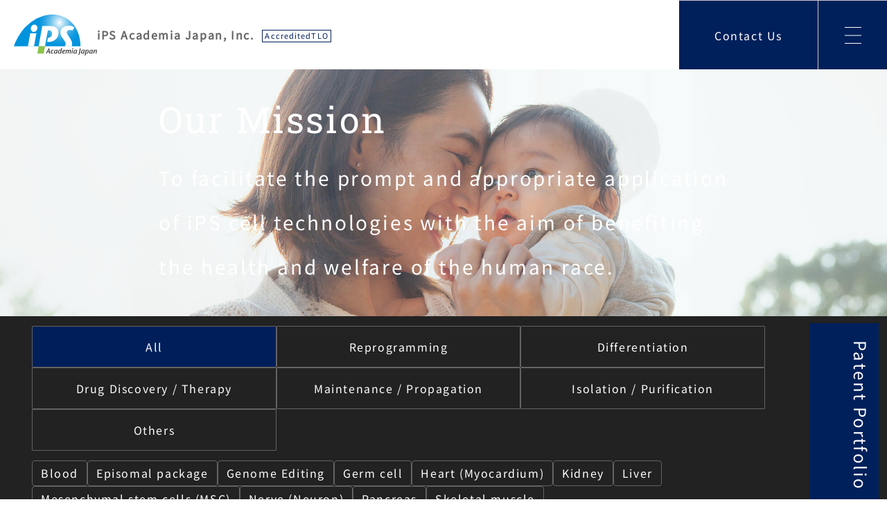

--- FILE ---
content_type: text/html
request_url: https://www.ips-cell.net/e/
body_size: 102435
content:
<!DOCTYPE html>
<html lang="en">
  <head>
	<meta charset="utf-8">
    <meta name="viewport" content="width=device-width, initial-scale=1.0">
    <link rel="icon" href="/assets/img/icon/e/favicon.ico">
    <link rel="apple-touch-icon" href="/assets/img/icon/e/apple-touch-icon.png">
    <title>iPS Academia Japan, Inc.</title>
    <meta property="og:site_name" content="iPS Academia Japan, Inc.">
    <meta property="og:type" content="website">
    <meta property="og:title" content="iPS Academia Japan, Inc."><meta property="og:url" content="https://ips-cell.net/e/">
    <meta property="og:description" content="Sharing the fruits of research and contributing to society through the efficient and appropriate management and application of inventions related to iPS cell research">
    <meta property="og:image" content="https://ips-cell.net/assets/common/ogp_en.jpg">
    <meta name="description" content="Sharing the fruits of research and contributing to society through the efficient and appropriate management and application of inventions related to iPS cell research">
    <meta name="keywords" content="iPS cell,induced pluripotent stem cells,iPS Academia Japan,patent,iPS cell research">
    <link rel="stylesheet" href="/assets/css/bace.css" />
    <link rel="stylesheet" href="/assets/css/common.css?12" />
    <script src="/assets/js/jquery-3.7.1.min.js"></script>
    <script src="/assets/js/common.js?12"></script>
  <link rel="stylesheet" href="/assets/css/page/top.css? 25114007" />
  <link rel="stylesheet" href="/assets/css/slick.css? 25114007" />
<!-- Google Tag Manager -->
<script>(function(w,d,s,l,i){w[l]=w[l]||[];w[l].push({'gtm.start':
new Date().getTime(),event:'gtm.js'});var f=d.getElementsByTagName(s)[0],
j=d.createElement(s),dl=l!='dataLayer'?'&l='+l:'';j.async=true;j.src=
'https://www.googletagmanager.com/gtm.js?id='+i+dl;f.parentNode.insertBefore(j,f);
})(window,document,'script','dataLayer','GTM-KW8W264');</script>
<!-- End Google Tag Manager -->
  </head>
  <body>
    <header class="header en">
        <nav class="header-gnav">
        <ul class="header-gnav-list">
            <li class="header-gnav-logo">
                <a class="link family-Noto_SB" href="/e/"><img src="/assets/img/common/logo_en.svg" /><span class="text">iPS Academia Japan, Inc.</span><span class="logo-TLO font-blue">Accredited<br>TLO</span></a>
            </li>
            <li class="header-accordion">
                <ul class="header-accordion-head">
                    <li class="contact"><a class="link font-white" href="https://fe8318e6.form.kintoneapp.com/public/bfab829dac791c876971cad8e1d2abdab649ef83b7b7adc2ea5dc3f421bf0009" target="_blank" rel="noopener noreferrer">Contact Us</a></li>
                    <li class="accordion"><button id="HeaderNavBtn" class="link" href="#"><img class="open" src="/assets/img/common/icon_gnav-accordion.svg" /><img class="close" src="/assets/img/common/icon_gnav-accordion-close.svg" /></button></li>
                </ul>
                <ul id="HeaderNavCont" class="header-accordion-list">
                    <li><a class="link" href="/e/about/">About Us</a></li>
                    <li><a class="link" href="/e/patent/">Patent Portfolio</a></li>
                    <li><a class="link" href="/e/license/">License</a></li>
                    <li><a class="link" href="/e/licensees/">Our Licensees</a></li>
                    <li><a class="link" href="/e/whatsnew/">News</a></li>
                    <li class="display-pc"><a class="link" href="https://fe8318e6.form.kintoneapp.com/public/bfab829dac791c876971cad8e1d2abdab649ef83b7b7adc2ea5dc3f421bf0009" target="_blank" rel="noopener noreferrer">Contact Us</a></li>
                    <li>
                        <a class="link" href="/j/">
                            <svg class="icon-language" width="46" height="46" viewBox="0 0 46 46" fill="none" xmlns="http://www.w3.org/2000/svg">
                                <path class="st1" d="M38.5 23C38.5 29.2652 36.7877 34.915 34.0455 38.984C31.3013 43.0561 27.5635 45.5 23.5 45.5C19.4365 45.5 15.6987 43.0561 12.9545 38.984C10.2123 34.915 8.5 29.2652 8.5 23C8.5 16.7348 10.2123 11.085 12.9545 7.01597C15.6987 2.94388 19.4365 0.5 23.5 0.5C27.5635 0.5 31.3013 2.94388 34.0455 7.01597C36.7877 11.085 38.5 16.7348 38.5 23Z" />
                                <path class="st1" d="M1 22H8" />
                                <path class="st1" d="M38 22L45 22" />
                                <path class="st1" d="M23 45L23 36" />
                                <path class="st1" d="M23 9L23 -2.90573e-07" />
                                <path class="st1" d="M5 9L41 9" />
                                <path class="st1" d="M5 36L41 36" />
                                <path class="st2" d="M17.2891 28.1641C16.6589 28.1641 16.0859 28.0391 15.5703 27.7891C15.0599 27.5391 14.6484 27.1615 14.3359 26.6562C14.0286 26.151 13.8594 25.5182 13.8281 24.7578L13.8438 24.7109H15.3203C15.3411 25.4766 15.5156 26.0391 15.8438 26.3984C16.1771 26.7578 16.651 26.9375 17.2656 26.9375C17.6979 26.9375 18.0521 26.8464 18.3281 26.6641C18.6042 26.4766 18.8073 26.2214 18.9375 25.8984C19.0729 25.5703 19.1406 25.1953 19.1406 24.7734V17.8359L17.625 17.6328V16.625H21.9531V17.6172L20.6797 17.8359V24.7734C20.6797 25.4505 20.5495 26.0443 20.2891 26.5547C20.0339 27.0651 19.6536 27.4609 19.1484 27.7422C18.6484 28.0234 18.0286 28.1641 17.2891 28.1641ZM23.1328 28V27.0156L24.4062 26.7969V17.8359L23.1328 17.6172V16.625H24.4062H28.3594C29.1719 16.625 29.8646 16.7682 30.4375 17.0547C31.0104 17.3359 31.4479 17.7318 31.75 18.2422C32.0521 18.7526 32.2031 19.349 32.2031 20.0312C32.2031 20.7188 32.0521 21.3177 31.75 21.8281C31.4479 22.3385 31.0104 22.7344 30.4375 23.0156C29.8646 23.2969 29.1719 23.4375 28.3594 23.4375H25.9453V26.7969L27.2188 27.0156V28H23.1328ZM25.9453 22.2344H28.3594C29.1302 22.2344 29.7057 22.0286 30.0859 21.6172C30.4714 21.2005 30.6641 20.6771 30.6641 20.0469C30.6641 19.4167 30.4714 18.8906 30.0859 18.4688C29.7057 18.0469 29.1302 17.8359 28.3594 17.8359H25.9453V22.2344Z" fill="#666464"/>
                                <circle class="st1" cx="23" cy="23" r="22.5" />
                            </svg>
                        </a>
                    </li>
                </ul>
            </li>
        </ul>
        </nav>
    </header>
    <main class="top en">
      <section class="top-section mv">
        <div class="mv-slide-wrap">
          <div id="MVbk" class="mv-slide">
<div><img class="image-fit-cover" src="https://ips-cell.net/e/images/img_mv01.jpg"></div>
<div><img class="image-fit-cover" src="https://ips-cell.net/e/images/img_mv02.jpg"></div>
<div><img class="image-fit-cover" src="https://ips-cell.net/e/images/img_mv03.jpg"></div>
<div><img class="image-fit-cover" src="https://ips-cell.net/e/images/img_mv04.jpg"></div>
<div><img class="image-fit-cover" src="https://ips-cell.net/e/images/img_mv05.jpg"></div>
          </div>
        </div>
        <div class="mv-note">
          <div class="mv-note-innner font-white">
<h2 class="mv-title font-EN">Our Mission</h2>
<p class="mv-text">To facilitate the prompt and appropriate application <br class="display-pc middle" />of iPS cell technologies <br class="display-pc" />with the aim of benefiting <br class="display-pc middle" />the health and welfare of the human race.</p>
          </div>
        </div>
      </section>
      <section>
        <div class="tab-wrap">
            <div class="tab-conts">
                <ul id="TopTabCont" class="tab-conts-list">
                    <li id="TopTabPatentCont" class="tab-conts-item open patent animation-tab-slide JS-tab-item">
                        <div id="tabInput" class="patent-button">
<ul class="patent-button-list category">
<li><input class="input-ips" type="radio" id="all" name="patent-button" checked value=""><label for="all" class="top cat">All</label></li>
<li><input class="input-ips" type="radio" id="cat_93" name="patent-button" value="Reprogramming" /><label for="cat_93" class="top cat">Reprogramming</label></li><li><input class="input-ips" type="radio" id="cat_99" name="patent-button" value="Differentiation" /><label for="cat_99" class="top cat">Differentiation</label></li><li><input class="input-ips" type="radio" id="cat_96" name="patent-button" value="Drug Discovery / Therapy" /><label for="cat_96" class="top cat">Drug Discovery / Therapy</label></li><li><input class="input-ips" type="radio" id="cat_97" name="patent-button" value="Maintenance / Propagation" /><label for="cat_97" class="top cat">Maintenance / Propagation</label></li><li><input class="input-ips" type="radio" id="cat_98" name="patent-button" value="Isolation / Purification" /><label for="cat_98" class="top cat">Isolation / Purification</label></li><li><input class="input-ips" type="radio" id="cat_95" name="patent-button" value="Others" /><label for="cat_95" class="top cat">Others</label></li>
</ul>



<ul class="patent-button-list hash">

<li><input class="input-ips" type="radio" id="hash_40" name="patent-button" value="Blood" /><label for="hash_40" class="top hash">Blood</label></li>



<li><input class="input-ips" type="radio" id="hash_9" name="patent-button" value="Episomal package" /><label for="hash_9" class="top hash">Episomal package</label></li>



<li><input class="input-ips" type="radio" id="hash_15" name="patent-button" value="Genome Editing" /><label for="hash_15" class="top hash">Genome Editing</label></li>



<li><input class="input-ips" type="radio" id="hash_38" name="patent-button" value="Germ cell" /><label for="hash_38" class="top hash">Germ cell</label></li>



<li><input class="input-ips" type="radio" id="hash_36" name="patent-button" value="Heart (Myocardium)" /><label for="hash_36" class="top hash">Heart (Myocardium)</label></li>



<li><input class="input-ips" type="radio" id="hash_34" name="patent-button" value="Kidney" /><label for="hash_34" class="top hash">Kidney</label></li>



<li><input class="input-ips" type="radio" id="hash_42" name="patent-button" value="Liver" /><label for="hash_42" class="top hash">Liver</label></li>



<li><input class="input-ips" type="radio" id="hash_32" name="patent-button" value="Mesenchymal stem cells (MSC)" /><label for="hash_32" class="top hash">Mesenchymal stem cells (MSC)</label></li>



<li><input class="input-ips" type="radio" id="hash_11" name="patent-button" value="Nerve (Neuron)" /><label for="hash_11" class="top hash">Nerve (Neuron)</label></li>



<li><input class="input-ips" type="radio" id="hash_44" name="patent-button" value="Pancreas" /><label for="hash_44" class="top hash">Pancreas</label></li>



<li><input class="input-ips" type="radio" id="hash_13" name="patent-button" value="Skeletal muscle" /><label for="hash_13" class="top hash">Skeletal muscle</label></li>

</ul>


</div>

<div class="tab-slide-wrap patent">
<div id="TabSlickPatent" class="tab-slide">

<div class="tab-slide-item js-item js-all js-cat_96 js-hash_11 ">
<a href="https://ips-cell.net/e/patent/259124.html" class="link tab-slide-link"><div class="tab-slide-image"><img class="image-fit-cover" loading="lazy" src="/assets/img/patent/thum_06.jpg"></div>
<div class="tab-slide-note"><p class="font-small">AJ298</p><h3 class="tab-slide-title">Prophylactic drug/therapeutic drug for progressive supranuclear palsy</h3>
<div class="tab-slide-text"><p>The invention relates to a preventive and/or therapeutic agent for progressive supranuclear palsy (hereinafter, sometimes referred to as PSP). More specifically, it relates to a preventive and/or therapeutic agent for neurodegenerative diseases including PSP, which contains as an active ingredient a growth arrest and DNA damage-inducible protein 34 (hereinafter, sometimes referred to as GADD34; also known as protein phosphatase 1 regulatory subunit 15A; hereinafter, sometimes referred to as PPP1R15A, and GADD34 and PPP1R15A may be referred to together) inhibitor, such as guanabenz.</p></div></div></a></div>

<div class="tab-slide-item js-item js-all js-cat_95 ">
<a href="https://ips-cell.net/e/patent/259123.html" class="link tab-slide-link"><div class="tab-slide-image"><img class="image-fit-cover" loading="lazy" src="/assets/img/patent/thum_10.jpg"></div>
<div class="tab-slide-note"><p class="font-small">AJ297</p><h3 class="tab-slide-title">Axioloid-based modular bottom-up in vitro model of human post-gastrulation development</h3>
<div class="tab-slide-text"><p>The invention relates to a three-dimensional cellular aggregate termed axioloid generated in vitro from a pluripotent stem cell and to a method for producing the same.</p></div></div></a></div>

<div class="tab-slide-item js-item js-all js-cat_95 ">
<a href="https://ips-cell.net/e/patent/259122.html" class="link tab-slide-link"><div class="tab-slide-image"><img class="image-fit-cover" loading="lazy" src="/assets/img/patent/thum_10.jpg"></div>
<div class="tab-slide-note"><p class="font-small">AJ296</p><h3 class="tab-slide-title">Target-molecule-specific functional protein control system</h3>
<div class="tab-slide-text"><p>Theinvention relates to a target molecule-specific functional protein control system and method.</p></div></div></a></div>

<div class="tab-slide-item js-item js-all js-cat_99 js-hash_32 ">
<a href="https://ips-cell.net/e/patent/259121.html" class="link tab-slide-link"><div class="tab-slide-image"><img class="image-fit-cover" loading="lazy" src="/assets/img/patent/thum_04.jpg"></div>
<div class="tab-slide-note"><p class="font-small">AJ295</p><h3 class="tab-slide-title">Method for producing neural crest cells</h3>
<div class="tab-slide-text"><p>The invention relates to a method for producing neural crest cells. More specifically, it elates to a method for producing neural crest cells, which includes a step of performing suspension culture of pluripotent stem cells under specific conditions, and uses of neural crest cells obtained by the method.</p>
<p></p></div></div></a></div>

<div class="tab-slide-item js-item js-all js-cat_99 js-hash_32 ">
<a href="https://ips-cell.net/e/patent/259121.html" class="link tab-slide-link"><div class="tab-slide-image"><img class="image-fit-cover" loading="lazy" src="/assets/img/patent/thum_04.jpg"></div>
<div class="tab-slide-note"><p class="font-small">AJ295</p><h3 class="tab-slide-title">Method for producing neural crest cells</h3>
<div class="tab-slide-text"><p>The invention relates to a method for producing neural crest cells. More specifically, it elates to a method for producing neural crest cells, which includes a step of performing suspension culture of pluripotent stem cells under specific conditions, and uses of neural crest cells obtained by the method.</p>
<p></p></div></div></a></div>

<div class="tab-slide-item js-item js-all js-cat_99 js-hash_36 ">
<a href="https://ips-cell.net/e/patent/259120.html" class="link tab-slide-link"><div class="tab-slide-image"><img class="image-fit-cover" loading="lazy" src="/assets/img/patent/thum_04.jpg"></div>
<div class="tab-slide-note"><p class="font-small">AJ294</p><h3 class="tab-slide-title">Method for producing mature epicardial cell</h3>
<div class="tab-slide-text"><p>The invention relates to a method for producing mature epicardial cells. More specifically, it relates to a method for producing mature epicardial cells, which includes a step of culturing epicardial cells in a medium containing an mTORC2 inhibitor, and to uses of the epicardial cells obtained by this method.</p></div></div></a></div>

<div class="tab-slide-item js-item js-all js-cat_99 js-hash_36 ">
<a href="https://ips-cell.net/e/patent/259120.html" class="link tab-slide-link"><div class="tab-slide-image"><img class="image-fit-cover" loading="lazy" src="/assets/img/patent/thum_04.jpg"></div>
<div class="tab-slide-note"><p class="font-small">AJ294</p><h3 class="tab-slide-title">Method for producing mature epicardial cell</h3>
<div class="tab-slide-text"><p>The invention relates to a method for producing mature epicardial cells. More specifically, it relates to a method for producing mature epicardial cells, which includes a step of culturing epicardial cells in a medium containing an mTORC2 inhibitor, and to uses of the epicardial cells obtained by this method.</p></div></div></a></div>

<div class="tab-slide-item js-item js-all js-cat_95 ">
<a href="https://ips-cell.net/e/patent/259119.html" class="link tab-slide-link"><div class="tab-slide-image"><img class="image-fit-cover" loading="lazy" src="/assets/img/patent/thum_10.jpg"></div>
<div class="tab-slide-note"><p class="font-small">AJ293</p><h3 class="tab-slide-title">CrRNA having modified nucleotide</h3>
<div class="tab-slide-text"><p>The invention relates to pre-crRNAs having modified nucleotides. More specifically, it relates to pre-crRNAs having specific modifications, allele-specific pre-crRNAs, and methods for producing double-stranded DNA modified cells using these pre-crRNAs.</p></div></div></a></div>

<div class="tab-slide-item js-item js-all js-cat_97 js-hash_44 ">
<a href="https://ips-cell.net/e/patent/259118.html" class="link tab-slide-link"><div class="tab-slide-image"><img class="image-fit-cover" loading="lazy" src="/assets/img/patent/thum_09.jpg"></div>
<div class="tab-slide-note"><p class="font-small">AJ292</p><h3 class="tab-slide-title">Method for producing pancreatic endoderm cells</h3>
<div class="tab-slide-text"><p>The invention relates to a method for producing pancreatic endoderm cells. More specifically, it relates to a method for producing pancreatic endoderm cells, which includes a step of culturing pancreatic endoderm cells in the presence of a ROCK inhibitor, and to pancreatic endoderm cells produced by the method.</p></div></div></a></div>

<div class="tab-slide-item js-item js-all js-cat_97 js-hash_44 ">
<a href="https://ips-cell.net/e/patent/259118.html" class="link tab-slide-link"><div class="tab-slide-image"><img class="image-fit-cover" loading="lazy" src="/assets/img/patent/thum_09.jpg"></div>
<div class="tab-slide-note"><p class="font-small">AJ292</p><h3 class="tab-slide-title">Method for producing pancreatic endoderm cells</h3>
<div class="tab-slide-text"><p>The invention relates to a method for producing pancreatic endoderm cells. More specifically, it relates to a method for producing pancreatic endoderm cells, which includes a step of culturing pancreatic endoderm cells in the presence of a ROCK inhibitor, and to pancreatic endoderm cells produced by the method.</p></div></div></a></div>

<div class="tab-slide-item js-item js-all js-cat_98 js-hash_40 ">
<a href="https://ips-cell.net/e/patent/259117.html" class="link tab-slide-link"><div class="tab-slide-image"><img class="image-fit-cover" loading="lazy" src="/assets/img/patent/thum_07.jpg"></div>
<div class="tab-slide-note"><p class="font-small">AJ291</p><h3 class="tab-slide-title">Hematopoietic stem cell screening method, hematopoietic stem cell population production method, and hematopoietic stem cell screening kit</h3>
<div class="tab-slide-text"><p>The invention relates to a method for selecting hematopoietic stem cells using an miRNA-responsive mRNA switch, a method for producing a hematopoietic stem cell population, and a kit for use therein.</p></div></div></a></div>

<div class="tab-slide-item js-item js-all js-cat_98 js-hash_40 ">
<a href="https://ips-cell.net/e/patent/259117.html" class="link tab-slide-link"><div class="tab-slide-image"><img class="image-fit-cover" loading="lazy" src="/assets/img/patent/thum_07.jpg"></div>
<div class="tab-slide-note"><p class="font-small">AJ291</p><h3 class="tab-slide-title">Hematopoietic stem cell screening method, hematopoietic stem cell population production method, and hematopoietic stem cell screening kit</h3>
<div class="tab-slide-text"><p>The invention relates to a method for selecting hematopoietic stem cells using an miRNA-responsive mRNA switch, a method for producing a hematopoietic stem cell population, and a kit for use therein.</p></div></div></a></div>

<div class="tab-slide-item js-item js-all js-cat_93 ">
<a href="https://ips-cell.net/e/patent/259116.html" class="link tab-slide-link"><div class="tab-slide-image"><img class="image-fit-cover" loading="lazy" src="/assets/img/patent/thum_01.jpg"></div>
<div class="tab-slide-note"><p class="font-small">AJ290</p><h3 class="tab-slide-title">Method for producing naïve pluripotent stem cells</h3>
<div class="tab-slide-text"><p>The invention relates to a method for producing naive pluripotent stem cells. In particular, it relates to a method for producing safely transplantable naïve pluripotent stem cells from primed pluripotent stem cells with high efficiency.</p></div></div></a></div>

<div class="tab-slide-item js-item js-all js-cat_93 ">
<a href="https://ips-cell.net/e/patent/259115.html" class="link tab-slide-link"><div class="tab-slide-image"><img class="image-fit-cover" loading="lazy" src="/assets/img/patent/thum_01.jpg"></div>
<div class="tab-slide-note"><p class="font-small">AJ289</p><h3 class="tab-slide-title">Method for producing primed pluripotent stem cells</h3>
<div class="tab-slide-text"><p>The invention relates to a method for producing primed pluripotent stem cells. More specifically, it invention relates to a method for producing primed pluripotent stem cells, which includes a step of inducing primed pluripotent stem cells from naive primate pluripotent stem cells.</p></div></div></a></div>

<div class="tab-slide-item js-item js-all js-cat_99 js-hash_42 ">
<a href="https://ips-cell.net/e/patent/259114.html" class="link tab-slide-link"><div class="tab-slide-image"><img class="image-fit-cover" loading="lazy" src="/assets/img/patent/thum_04.jpg"></div>
<div class="tab-slide-note"><p class="font-small">AJ288</p><h3 class="tab-slide-title">Method for producing hepatocytes</h3>
<div class="tab-slide-text"><p>The invention relates to a method for producing hepatocytes, hepatocytes produced by the method, and uses of the hepatocytes.</p></div></div></a></div>

<div class="tab-slide-item js-item js-all js-cat_99 js-hash_42 ">
<a href="https://ips-cell.net/e/patent/259114.html" class="link tab-slide-link"><div class="tab-slide-image"><img class="image-fit-cover" loading="lazy" src="/assets/img/patent/thum_04.jpg"></div>
<div class="tab-slide-note"><p class="font-small">AJ288</p><h3 class="tab-slide-title">Method for producing hepatocytes</h3>
<div class="tab-slide-text"><p>The invention relates to a method for producing hepatocytes, hepatocytes produced by the method, and uses of the hepatocytes.</p></div></div></a></div>

<div class="tab-slide-item js-item js-all js-cat_99 js-hash_36 ">
<a href="https://ips-cell.net/e/patent/259113.html" class="link tab-slide-link"><div class="tab-slide-image"><img class="image-fit-cover" loading="lazy" src="/assets/img/patent/thum_04.jpg"></div>
<div class="tab-slide-note"><p class="font-small">AJ287</p><h3 class="tab-slide-title">Method for producing mature cardiomyocytes</h3>
<div class="tab-slide-text"><p>The invention relates to a method for producing mature cardiomyocytes. More specifically, it relates to a method for producing mature cardiomyocytes, which includes a step of culturing cardiomyocytes in a medium containing an Src inhibitor, and to uses of the cardiomyocytes obtained by this method.</p></div></div></a></div>

<div class="tab-slide-item js-item js-all js-cat_99 js-hash_36 ">
<a href="https://ips-cell.net/e/patent/259113.html" class="link tab-slide-link"><div class="tab-slide-image"><img class="image-fit-cover" loading="lazy" src="/assets/img/patent/thum_04.jpg"></div>
<div class="tab-slide-note"><p class="font-small">AJ287</p><h3 class="tab-slide-title">Method for producing mature cardiomyocytes</h3>
<div class="tab-slide-text"><p>The invention relates to a method for producing mature cardiomyocytes. More specifically, it relates to a method for producing mature cardiomyocytes, which includes a step of culturing cardiomyocytes in a medium containing an Src inhibitor, and to uses of the cardiomyocytes obtained by this method.</p></div></div></a></div>

<div class="tab-slide-item js-item js-all js-cat_99 ">
<a href="https://ips-cell.net/e/patent/259112.html" class="link tab-slide-link"><div class="tab-slide-image"><img class="image-fit-cover" loading="lazy" src="/assets/img/patent/thum_04.jpg"></div>
<div class="tab-slide-note"><p class="font-small">AJ286</p><h3 class="tab-slide-title">Method for producing small intestine tissue</h3>
<div class="tab-slide-text"><p>The invention relates to a method for producing small intestinal epithelial cells or small intestinal tissue. More specifically, it relates to a method for producing small intestinal epithelial cells or small intestinal tissue, which includes a step of culturing midgut cells under specific conditions, and uses of the small intestinal epithelial cells or small intestinal tissue obtained by the method.</p></div></div></a></div>

<div class="tab-slide-item js-item js-all js-cat_96 js-hash_40 ">
<a href="https://ips-cell.net/e/patent/259111.html" class="link tab-slide-link"><div class="tab-slide-image"><img class="image-fit-cover" loading="lazy" src="/assets/img/patent/thum_06.jpg"></div>
<div class="tab-slide-note"><p class="font-small">AJ285</p><h3 class="tab-slide-title">Immune cell induced from iPS cell</h3>
<div class="tab-slide-text"><p>The invention relates to immune cells induced from iPS cells (induced pluripotent stem cells), which express cell surface molecules reactive to tumor-associated antigens and interleukin 15 (IL-15), a method for producing the cells, a pharmaceutical containing the cells, a killing agent for cells expressing tumor-associated antigens and a preventive or therapeutic agent for cancer in a mammal that contains the cells, and a method for preventing or treating cancer in a mammal, which comprises administering an effective amount of the cells.</p></div></div></a></div>

<div class="tab-slide-item js-item js-all js-cat_96 js-hash_40 ">
<a href="https://ips-cell.net/e/patent/259111.html" class="link tab-slide-link"><div class="tab-slide-image"><img class="image-fit-cover" loading="lazy" src="/assets/img/patent/thum_06.jpg"></div>
<div class="tab-slide-note"><p class="font-small">AJ285</p><h3 class="tab-slide-title">Immune cell induced from iPS cell</h3>
<div class="tab-slide-text"><p>The invention relates to immune cells induced from iPS cells (induced pluripotent stem cells), which express cell surface molecules reactive to tumor-associated antigens and interleukin 15 (IL-15), a method for producing the cells, a pharmaceutical containing the cells, a killing agent for cells expressing tumor-associated antigens and a preventive or therapeutic agent for cancer in a mammal that contains the cells, and a method for preventing or treating cancer in a mammal, which comprises administering an effective amount of the cells.</p></div></div></a></div>

<div class="tab-slide-item js-item js-all js-cat_93 ">
<a href="https://ips-cell.net/e/patent/259110.html" class="link tab-slide-link"><div class="tab-slide-image"><img class="image-fit-cover" loading="lazy" src="/assets/img/patent/thum_01.jpg"></div>
<div class="tab-slide-note"><p class="font-small">AJ284</p><h3 class="tab-slide-title">Mutant KLF protein, and method for producing induced pluripotent stem cells</h3>
<div class="tab-slide-text"><p>The invention relates to a mutant KLF protein, an inducer of induced pluripotent stem cells, and a method for producing induced pluripotent stem cells.</p></div></div></a></div>

<div class="tab-slide-item js-item js-all js-cat_93 ">
<a href="https://ips-cell.net/e/patent/259109.html" class="link tab-slide-link"><div class="tab-slide-image"><img class="image-fit-cover" loading="lazy" src="/assets/img/patent/thum_01.jpg"></div>
<div class="tab-slide-note"><p class="font-small">AJ283</p><h3 class="tab-slide-title">Mutant oct3/4 protein, and method for producing induced pluripotent stem cells</h3>
<div class="tab-slide-text"><p>The invention relates to a mutant OCT3/4 protein, an induced pluripotent stem cell inducer, and a method for producing induced pluripotent stem cells.</p>
<p></p></div></div></a></div>

<div class="tab-slide-item js-item js-all js-cat_99 ">
<a href="https://ips-cell.net/e/patent/259108.html" class="link tab-slide-link"><div class="tab-slide-image"><img class="image-fit-cover" loading="lazy" src="/assets/img/patent/thum_04.jpg"></div>
<div class="tab-slide-note"><p class="font-small">AJ282</p><h3 class="tab-slide-title">Method for producing respiratory organoids</h3>
<div class="tab-slide-text"><p>The invention relates to a method for producing respiratory organoids. More specifically, it relates to a method for producing respiratory organoids, respiratory organoids, a method for screening preventive or therapeutic agents for respiratory infections, a regenerating agent for damaged respiratory epithelial cells, and a medium for regenerating damaged respiratory epithelial cells.</p></div></div></a></div>

<div class="tab-slide-item js-item js-all js-cat_95 ">
<a href="https://ips-cell.net/e/patent/259107.html" class="link tab-slide-link"><div class="tab-slide-image"><img class="image-fit-cover" loading="lazy" src="/assets/img/patent/thum_10.jpg"></div>
<div class="tab-slide-note"><p class="font-small">AJ281</p><h3 class="tab-slide-title">Axioloid: a stem cell-based model of human axial development</h3>
<div class="tab-slide-text"><p>The invention relates to a three-dimensional cellular aggregate termed axioloid generated in vitro from a pluripotent stem cell and to a method for producing the same.</p></div></div></a></div>

<div class="tab-slide-item js-item js-all js-cat_99 js-hash_38 ">
<a href="https://ips-cell.net/e/patent/259106.html" class="link tab-slide-link"><div class="tab-slide-image"><img class="image-fit-cover" loading="lazy" src="/assets/img/patent/thum_04.jpg"></div>
<div class="tab-slide-note"><p class="font-small">AJ280</p><h3 class="tab-slide-title">In vitro culturing method for inducing ovarian follicles from fetal ovarian cells of primate</h3>
<div class="tab-slide-text"><p>The invention relates to a method for inducing follicles etc. in vitro. More specifically, it relates to a method for producing oocytes or follicles, or reconstituted ovaries containing oocytes or follicles, which includes a step of culturing the reconstituted ovaries in suspension culture.</p></div></div></a></div>

<div class="tab-slide-item js-item js-all js-cat_99 js-hash_38 ">
<a href="https://ips-cell.net/e/patent/259106.html" class="link tab-slide-link"><div class="tab-slide-image"><img class="image-fit-cover" loading="lazy" src="/assets/img/patent/thum_04.jpg"></div>
<div class="tab-slide-note"><p class="font-small">AJ280</p><h3 class="tab-slide-title">In vitro culturing method for inducing ovarian follicles from fetal ovarian cells of primate</h3>
<div class="tab-slide-text"><p>The invention relates to a method for inducing follicles etc. in vitro. More specifically, it relates to a method for producing oocytes or follicles, or reconstituted ovaries containing oocytes or follicles, which includes a step of culturing the reconstituted ovaries in suspension culture.</p></div></div></a></div>

<div class="tab-slide-item js-item js-all js-cat_99 ">
<a href="https://ips-cell.net/e/patent/259105.html" class="link tab-slide-link"><div class="tab-slide-image"><img class="image-fit-cover" loading="lazy" src="/assets/img/patent/thum_04.jpg"></div>
<div class="tab-slide-note"><p class="font-small">AJ279</p><h3 class="tab-slide-title">Thymic epithelial cell production method</h3>
<div class="tab-slide-text"><p>The invention relates to a method for producing thymic epithelial cells. More specifically, it relates to a method for producing thymic epithelial cells, which includes a step of culturing thymic epithelial progenitor cells for a long period of time.</p></div></div></a></div>

<div class="tab-slide-item js-item js-all js-cat_96 ">
<a href="https://ips-cell.net/e/patent/259104.html" class="link tab-slide-link"><div class="tab-slide-image"><img class="image-fit-cover" loading="lazy" src="/assets/img/patent/thum_06.jpg"></div>
<div class="tab-slide-note"><p class="font-small">AJ278</p><h3 class="tab-slide-title">Circular RNA molecule, and translation control method, translation activation system and pharmaceutical composition using same</h3>
<div class="tab-slide-text"><p>The invention includes a circular RNA molecule that can control translation in response to miRNA or protein and has excellent stability and sustainability, a translation control method using the circular RNA molecule, and the circular RNA. The invention relates to a translation activation system and a pharmaceutical composition containing the circular RNA molecule.</p></div></div></a></div>

<div class="tab-slide-item js-item js-all js-cat_96 js-hash_36 ">
<a href="https://ips-cell.net/e/patent/259103.html" class="link tab-slide-link"><div class="tab-slide-image"><img class="image-fit-cover" loading="lazy" src="/assets/img/patent/thum_06.jpg"></div>
<div class="tab-slide-note"><p class="font-small">AJ277</p><h3 class="tab-slide-title">Epicardial cell regeneration promoter and method for promoting epicardial cell regeneration</h3>
<div class="tab-slide-text"><p>The invention relates to an agent for promoting epicardial cell regeneration and a medicament containing the same for treating cardiac damage. The invention also relates to a method for promoting regeneration of epicardial cells and a method for producing epicardial cells with enhanced regenerative potential.</p></div></div></a></div>

<div class="tab-slide-item js-item js-all js-cat_96 js-hash_36 ">
<a href="https://ips-cell.net/e/patent/259103.html" class="link tab-slide-link"><div class="tab-slide-image"><img class="image-fit-cover" loading="lazy" src="/assets/img/patent/thum_06.jpg"></div>
<div class="tab-slide-note"><p class="font-small">AJ277</p><h3 class="tab-slide-title">Epicardial cell regeneration promoter and method for promoting epicardial cell regeneration</h3>
<div class="tab-slide-text"><p>The invention relates to an agent for promoting epicardial cell regeneration and a medicament containing the same for treating cardiac damage. The invention also relates to a method for promoting regeneration of epicardial cells and a method for producing epicardial cells with enhanced regenerative potential.</p></div></div></a></div>

<div class="tab-slide-item js-item js-all js-cat_95 ">
<a href="https://ips-cell.net/e/patent/259102.html" class="link tab-slide-link"><div class="tab-slide-image"><img class="image-fit-cover" loading="lazy" src="/assets/img/patent/thum_10.jpg"></div>
<div class="tab-slide-note"><p class="font-small">AJ276</p><h3 class="tab-slide-title">Method for selecting gene for use in estimation of possibility of onset of disease, and method for estimating possibility of onset of disease</h3>
<div class="tab-slide-text"><p>The invention relates to a method for selecting genes suitable for predicting a specific disease type, a selection program, and a computer-readable recording medium recording the selection program. Additionally, the invention relates to methods of determining the likelihood of developing a disease belonging to a particular disease type.</p></div></div></a></div>

<div class="tab-slide-item js-item js-all js-cat_96 ">
<a href="https://ips-cell.net/e/patent/259101.html" class="link tab-slide-link"><div class="tab-slide-image"><img class="image-fit-cover" loading="lazy" src="/assets/img/patent/thum_06.jpg"></div>
<div class="tab-slide-note"><p class="font-small">AJ275</p><h3 class="tab-slide-title">SARS-CoV-2-derived polynucleotide and use thereof</h3>
<div class="tab-slide-text"><p>The invention relates to polynucleotides, polynucleotide mimetics, polynucleotide inhibitors, coronavirus replication promoters, compositions for promoting coronavirus replication, coronavirus replication inhibitors, compositions for inhibiting coronavirus replication, animal cells, methods for inhibiting coronavirus replication, methods for promoting coronavirus replication, and methods for producing coronavirus.</p></div></div></a></div>

<div class="tab-slide-item js-item js-all js-cat_99 js-hash_34 ">
<a href="https://ips-cell.net/e/patent/259099.html" class="link tab-slide-link"><div class="tab-slide-image"><img class="image-fit-cover" loading="lazy" src="/assets/img/patent/thum_04.jpg"></div>
<div class="tab-slide-note"><p class="font-small">AJ273</p><h3 class="tab-slide-title">Production method for renal collecting duct cells and pelvic epithelial cells</h3>
<div class="tab-slide-text"><p>The invention relates to a method for producing renal collecting duct principal cells, renal collecting duct principal cell-containing organoids, renal collecting duct interstitial cells, or renal pelvic epithelial cells.</p></div></div></a></div>

<div class="tab-slide-item js-item js-all js-cat_96 js-hash_11 ">
<a href="https://ips-cell.net/e/patent/259098.html" class="link tab-slide-link"><div class="tab-slide-image"><img class="image-fit-cover" loading="lazy" src="/assets/img/patent/thum_06.jpg"></div>
<div class="tab-slide-note"><p class="font-small">AJ272</p><h3 class="tab-slide-title">Therapeutic or prophylactic medicine for fragile x syndrome</h3>
<div class="tab-slide-text"><p>The invention relates to a therapeutics or prophylatic medicine for fragile X syndrome.</p></div></div></a></div>

<div class="tab-slide-item js-item js-all js-cat_96 js-hash_11 ">
<a href="https://ips-cell.net/e/patent/259097.html" class="link tab-slide-link"><div class="tab-slide-image"><img class="image-fit-cover" loading="lazy" src="/assets/img/patent/thum_06.jpg"></div>
<div class="tab-slide-note"><p class="font-small">AJ271</p><h3 class="tab-slide-title">Drug for treating or preventing charcot-marie-tooth disease</h3>
<div class="tab-slide-text"><p>The invention relates to a therapeutics or prophylatic medicine for Charcot-Marie-Tooth disease. </p></div></div></a></div>

<div class="tab-slide-item js-item js-all js-cat_99 js-hash_32 ">
<a href="https://ips-cell.net/e/patent/259096.html" class="link tab-slide-link"><div class="tab-slide-image"><img class="image-fit-cover" loading="lazy" src="/assets/img/patent/thum_04.jpg"></div>
<div class="tab-slide-note"><p class="font-small">AJ267</p><h3 class="tab-slide-title">Method for producing neural crest cells specialized for differentiation into mesenchymal lineage</h3>
<div class="tab-slide-text"><p>The invention relates to a method for producing neural crest cells specialized for differentiation into the mesenchymal lineage. </p></div></div></a></div>

<div class="tab-slide-item js-item js-all js-cat_95 ">
<a href="https://ips-cell.net/e/patent/259095.html" class="link tab-slide-link"><div class="tab-slide-image"><img class="image-fit-cover" loading="lazy" src="/assets/img/patent/thum_10.jpg"></div>
<div class="tab-slide-note"><p class="font-small">AJ266</p><h3 class="tab-slide-title">RNA molecule</h3>
<div class="tab-slide-text"><p>The invention relates to an RNA molecule that can specifically respond to a target substance and activate translation, and an RNA molecule that can specifically detect the target molecule.</p></div></div></a></div>

<div class="tab-slide-item js-item js-all js-cat_98 ">
<a href="https://ips-cell.net/e/patent/259094.html" class="link tab-slide-link"><div class="tab-slide-image"><img class="image-fit-cover" loading="lazy" src="/assets/img/patent/thum_07.jpg"></div>
<div class="tab-slide-note"><p class="font-small">AJ264</p><h3 class="tab-slide-title">Cell purification method</h3>
<div class="tab-slide-text"><p>The invention relates to a cell purification method using an mRNA switch and a kit used therefor.</p></div></div></a></div>

<div class="tab-slide-item js-item js-all js-cat_93 ">
<a href="https://ips-cell.net/e/patent/4072.html" class="link tab-slide-link"><div class="tab-slide-image"><img class="image-fit-cover" loading="lazy" src="/assets/img/patent/thum_01.jpg"></div>
<div class="tab-slide-note"><p class="font-small">AJ261</p><h3 class="tab-slide-title">Method for producing pluripotent stem cells</h3>
<div class="tab-slide-text"><p>Provided is a method for producing pluripotent stem cells by introducing mRNA of a reprograming factor gene into blood cells. The method being characterized by including a step 1 for introducing mRNA of a reprogramming factor gene into somatic cells, and a step 2 for culturing the somatic cells into which the mRNA was introduced, and also being characterized in that, in step 1, the mRNA of the reprogramming factor gene is introduced into the somatic cells in the presence of laminin having an α5 chain or a fragment thereof having integrin-binding activity.</p></div></div></a></div>

<div class="tab-slide-item js-item js-all js-cat_95 ">
<a href="https://ips-cell.net/e/patent/4068.html" class="link tab-slide-link"><div class="tab-slide-image"><img class="image-fit-cover" loading="lazy" src="/assets/img/patent/thum_10.jpg"></div>
<div class="tab-slide-note"><p class="font-small">AJ259</p><h3 class="tab-slide-title">Method for inducing primed pluripotent stem cells into naive pluripotent stem cells, method for manufacturing naive pluripotent stem cells, kit for naive pluripotent stem cell induction, and naive pluripotent stem cell inducing agent</h3>
<div class="tab-slide-text"><p>Provided is a method for inducing primed pluripotent stem cells into naive pluripotent stem cells by the addition of an AMP kinase activator into a culture medium and a method for inducing primed pluripotent stem cells into naive pluripotent stem cells, that includes a step in which the primed pluripotent stem cell p38 MAP kinase pathway is activated. Also provided are a naive pluripotent stem cell induction kit for these methods and a naive pluripotent stem cell inducing agent.</p></div></div></a></div>

<div class="tab-slide-item js-item js-all js-cat_97 ">
<a href="https://ips-cell.net/e/patent/4062.html" class="link tab-slide-link"><div class="tab-slide-image"><img class="image-fit-cover" loading="lazy" src="/assets/img/patent/thum_09.jpg"></div>
<div class="tab-slide-note"><p class="font-small">AJ256</p><h3 class="tab-slide-title">Medium for culturing and expanding nephron progenitor cells, method for culturing and expanding nephron progenitor cells, and method for producing renal organoids</h3>
<div class="tab-slide-text"><p>This invention relates to a medium for culturing and expanding nephron progenitor cells while retaining their differentiation potential, a method for culturing and expanding nephron progenitor cells using the aforesaid medium, and a method for producing renal organoids from aforesaid nephron progenitor cells. The nephron progenitor cells and renal organoids generated by this invention method may be applicable to the treatment or prevention of renal disease.</p></div></div></a></div>

<div class="tab-slide-item js-item js-all js-cat_97 ">
<a href="https://ips-cell.net/e/patent/4052.html" class="link tab-slide-link"><div class="tab-slide-image"><img class="image-fit-cover" loading="lazy" src="/assets/img/patent/thum_09.jpg"></div>
<div class="tab-slide-note"><p class="font-small">AJ254</p><h3 class="tab-slide-title">Culture medium for expansion culture of nephron progenitor cell, method for performing expansion culture of nephron progenitor cell, and method for producing kidney organoid</h3>
<div class="tab-slide-text"><p>Provided is a culture medium for performing expansion culture of a nephron progenitor cell, which contains at least one component selected from the group consisting of a TBK1 inhibitor, a CSF1R inhibitor, an FLT3 inhibitor, a DYRK1 inhibitor and an STAT6 inhibitor.</p>
<p></p></div></div></a></div>

<div class="tab-slide-item js-item js-all js-cat_96 ">
<a href="https://ips-cell.net/e/patent/4060.html" class="link tab-slide-link"><div class="tab-slide-image"><img class="image-fit-cover" loading="lazy" src="/assets/img/patent/thum_06.jpg"></div>
<div class="tab-slide-note"><p class="font-small">AJ253</p><h3 class="tab-slide-title">Information processing method, information processing device, and program</h3>
<div class="tab-slide-text"><p>An information processing method according to the present invention includes: a step 1 for detecting a first SNP, which is a mutation of an Alzheimer's disease-related gene, in a genomic DNA sample derived from a subject; and a step 2 for determining, from the first SNP, whether the subject will develop Alzheimer's disease by using a machine learning model that was trained on the basis of a plurality a training datasets labeled with information relating to the development of Alzheimer's disease for a second SNP, which is a mutation of the Alzheimer's disease-related gene detected in a genomic DNA sample derived from a patient who has developed Alzheimer's disease.</p></div></div></a></div>

<div class="tab-slide-item js-item js-all js-cat_98 js-hash_13 ">
<a href="https://ips-cell.net/e/patent/4048.html" class="link tab-slide-link"><div class="tab-slide-image"><img class="image-fit-cover" loading="lazy" src="/assets/img/patent/thum_07.jpg"></div>
<div class="tab-slide-note"><p class="font-small">AJ251</p><h3 class="tab-slide-title">Cell surface marker for high efficiency purification of skeletal muscle lineage cells and skeletal muscle stem cells, and use thereof</h3>
<div class="tab-slide-text"><p>The present invention provides a method for producing skeletal muscle stem cells with improved purity, comprising a step for inducing differentiation of pluripotent stem cells into skeletal muscle cells, and a step for recovering, from a cell population in the process of inducing differentiation, cells positive for the cell surface marker FGFR4, CDH13-positive cells, or FGFR4-positive and CDH13-positive cells.</p>
<p></p></div></div></a></div>

<div class="tab-slide-item js-item js-all js-cat_98 js-hash_13 ">
<a href="https://ips-cell.net/e/patent/4048.html" class="link tab-slide-link"><div class="tab-slide-image"><img class="image-fit-cover" loading="lazy" src="/assets/img/patent/thum_07.jpg"></div>
<div class="tab-slide-note"><p class="font-small">AJ251</p><h3 class="tab-slide-title">Cell surface marker for high efficiency purification of skeletal muscle lineage cells and skeletal muscle stem cells, and use thereof</h3>
<div class="tab-slide-text"><p>The present invention provides a method for producing skeletal muscle stem cells with improved purity, comprising a step for inducing differentiation of pluripotent stem cells into skeletal muscle cells, and a step for recovering, from a cell population in the process of inducing differentiation, cells positive for the cell surface marker FGFR4, CDH13-positive cells, or FGFR4-positive and CDH13-positive cells.</p>
<p></p></div></div></a></div>

<div class="tab-slide-item js-item js-all js-cat_96 js-hash_13 ">
<a href="https://ips-cell.net/e/patent/4044.html" class="link tab-slide-link"><div class="tab-slide-image"><img class="image-fit-cover" loading="lazy" src="/assets/img/patent/thum_06.jpg"></div>
<div class="tab-slide-note"><p class="font-small">AJ248</p><h3 class="tab-slide-title">Method for producing skeletal muscle cell</h3>
<div class="tab-slide-text"><p>The present invention provides a method for producing a skeletal muscle cell of which the contraction activity can be induced by an optical stimulation, the method comprising (1) a step for producing a pluripotent stem cell capable of stably expressing channelrhodopsin, (2) a step for differentiating/inducing the cell produced in step (1) into a skeletal muscle cell, and (3) a step for irradiating the cell of which the differentiation/induction is initiated with light.</p>
<p></p></div></div></a></div>

<div class="tab-slide-item js-item js-all js-cat_97 ">
<a href="https://ips-cell.net/e/patent/4038.html" class="link tab-slide-link"><div class="tab-slide-image"><img class="image-fit-cover" loading="lazy" src="/assets/img/patent/thum_09.jpg"></div>
<div class="tab-slide-note"><p class="font-small">AJ244</p><h3 class="tab-slide-title">Method for maintaining and amplifying human primordial germ cells / human primordial germ cell-like cells</h3>
<div class="tab-slide-text"><p>The present invention provides a method for maintaining and amplifying human primordial germ cells (hPGCs) or human primordial germ cell-like cells (hPGCLCs) derived from human pluripotent stem cells, said method comprising culturing hPGCLCs in the presence of (i) forskolin or a phosphodiesterase-4 (PDE4) inhibitor, and (ii) one or more cytokines selected from the group consisting of basic fibroblast growth factor (bFGF), leukemia inhibitory factor (LIF), and epidermal growth factor (EGF).</p>
<p></p></div></div></a></div>

<div class="tab-slide-item js-item js-all js-cat_98 ">
<a href="https://ips-cell.net/e/patent/4036.html" class="link tab-slide-link"><div class="tab-slide-image"><img class="image-fit-cover" loading="lazy" src="/assets/img/patent/thum_07.jpg"></div>
<div class="tab-slide-note"><p class="font-small">AJ243</p><h3 class="tab-slide-title">Method for selecting cardiomyocytes having high proliferation ability</h3>
<div class="tab-slide-text"><p>This invention provides a method for producing cardiomyocytes that comprises a step for collecting cardiomyocytes highly expressing CD105 from a population of cardiomyocytes and a step for extensively culturing the cardiomyocytes thus collected.</p>
<p></p></div></div></a></div>

<div class="tab-slide-item js-item js-all js-cat_97 ">
<a href="https://ips-cell.net/e/patent/4020.html" class="link tab-slide-link"><div class="tab-slide-image"><img class="image-fit-cover" loading="lazy" src="/assets/img/patent/thum_09.jpg"></div>
<div class="tab-slide-note"><p class="font-small">AJ237</p><h3 class="tab-slide-title">Method and kit for promoting proliferation of pancreatic endoderm cells</h3>
<div class="tab-slide-text"><p>Provided is a method of promoting proliferation of PDX1 positive NKX6.1 positive pancreatic endoderm cells, comprising bringing said PDX1 positive NKX6.1 positive cells into contact with a FOXO1 inhibitor and/or a Wnt signal activator. The method enables an efficient production from pluripotent stem cells of pancreatic endocrine cells, such as insulin-secreting cells, which are derived from PDX1 positive NKX6.1 positive pancreatic endoderm cells.</p></div></div></a></div>

<div class="tab-slide-item js-item js-all js-cat_95 js-hash_15 ">
<a href="https://ips-cell.net/e/patent/4018.html" class="link tab-slide-link"><div class="tab-slide-image"><img class="image-fit-cover" loading="lazy" src="/assets/img/patent/thum_10.jpg"></div>
<div class="tab-slide-note"><p class="font-small">AJ236</p><h3 class="tab-slide-title">Production method of genome-edited cells and kit therefor</h3>
<div class="tab-slide-text"><p>Provided is an efficient method for producing genome-edited cells, in which targeted DNA double strand breaks (DSBs) in the genome are repaired by homology-directed repair (HDR) or comparable pathway (alternative pathway), the method improving the efficiency of HDR or comparable pathway and thus performing accurate genome editing. In one embodiment, the method comprises the steps of: (1) synchronizing the cell cycle of the cells; (2) treating the cells with an agent that modifies a DNA repair pathway; (3) introducing a donor DNA into the cells; (4) inducing a sequence-specific DSB in the genomic DNA of the cells in the presence of the donor DNA; and (5) repairing DSB according to all or part of the donor DNA sequence by HDR or comparable pathway, thereby obtaining genome-edited cells.</p></div></div></a></div>

<div class="tab-slide-item js-item js-all js-cat_97 ">
<a href="https://ips-cell.net/e/patent/4016.html" class="link tab-slide-link"><div class="tab-slide-image"><img class="image-fit-cover" loading="lazy" src="/assets/img/patent/thum_09.jpg"></div>
<div class="tab-slide-note"><p class="font-small">AJ235</p><h3 class="tab-slide-title">Medium for culturing and expanding nephron progenitor cells, method for culturing and expanding nephron progenitor cells, and method for producing renal organoids</h3>
<div class="tab-slide-text"><p>Provided is a medium for culturing and expanding nephron progenitor cells, containing FGF2, heparin, a ROCK inhibitor, a GSK3β inhibitor, leukemia inhibitory factor (LIF), an ALK inhibitor, a BMP inhibitor, and a JAK inhibitor. The invention also relates to the method for culturing and expanding nephron progenitor cells by using said medium, and further to the method for producing renal organoids from the expanded nephron progenitor cells. The method of the invention contributes to reduction of culture cost, since the method does not require expensive BMP7 which has been used in all the methods ever reported for expanding nephron progenitor cells.</p></div></div></a></div>

<div class="tab-slide-item js-item js-all js-cat_93 ">
<a href="https://ips-cell.net/e/patent/4026.html" class="link tab-slide-link"><div class="tab-slide-image"><img class="image-fit-cover" loading="lazy" src="/assets/img/patent/thum_01.jpg"></div>
<div class="tab-slide-note"><p class="font-small">AJ234</p><h3 class="tab-slide-title">Efficient method for producing induced pluripotent stem cells</h3>
<div class="tab-slide-text"><p>The present invention provides a method for improving establishing efficiency of iPS cells including a step of inhibiting the function of transcription enhancer factor domain family member-3 (TEAD3).</p>
<p></p></div></div></a></div>

<div class="tab-slide-item js-item js-all js-cat_97 ">
<a href="https://ips-cell.net/e/patent/4028.html" class="link tab-slide-link"><div class="tab-slide-image"><img class="image-fit-cover" loading="lazy" src="/assets/img/patent/thum_09.jpg"></div>
<div class="tab-slide-note"><p class="font-small">AJ230</p><h3 class="tab-slide-title">Method for proliferation of pancreatic progenitor cells</h3>
<div class="tab-slide-text"><p>Provided is a method for culturing pancreatic progenitor cells, the method including a step for culturing pancreatic progenitor cells in the presence of feeder cells that express Wnt7a and/or Wnt7b.</p>
<p></p></div></div></a></div>

<div class="tab-slide-item js-item js-all js-cat_95 ">
<a href="https://ips-cell.net/e/patent/4008.html" class="link tab-slide-link"><div class="tab-slide-image"><img class="image-fit-cover" loading="lazy" src="/assets/img/patent/thum_10.jpg"></div>
<div class="tab-slide-note"><p class="font-small">AJ229</p><h3 class="tab-slide-title">mRNA switch, and method for regulating expression of protein using same</h3>
<div class="tab-slide-text"><p>Provided is a novel mRNA switch which enables the construction of a precise translation regulation circuit and can be used as a translation regulation module having versatility and orthogonality. In one embodiment, the mRNA switch of the invention comprises an artificial mRNA molecule which comprises (i) a nucleic acid sequence capable of being recognized specifically by an input protein comprising Cas protein or a variant thereof and (ii) a nucleic acid sequence encoding an output protein, wherein the nucleic acid sequence (i) is located on the 5'- or 3'-side of the nucleic acid sequence (ii) and the nucleic acid sequences (i) and (ii) are operably linked to each other. According to the invention, a mRNA switch having a translation control module that does not interfere with other modules can be obtained, enabling a wide variety of applications such as safer and efficient cell programming.</p></div></div></a></div>

<div class="tab-slide-item js-item js-all js-cat_98 ">
<a href="https://ips-cell.net/e/patent/4006.html" class="link tab-slide-link"><div class="tab-slide-image"><img class="image-fit-cover" loading="lazy" src="/assets/img/patent/thum_07.jpg"></div>
<div class="tab-slide-note"><p class="font-small">AJ219</p><h3 class="tab-slide-title">Method for isolating ureteric bud tip cells</h3>
<div class="tab-slide-text"><p>Provided is a method for isolating ureteric bud tip cells, which are thought to be self-renewing stem cells of urinary buds and serve as the progenitors for all cell types of the collecting duct, comprising the steps of: (1) bringing cells, tissues, or organoids which contain the ureteric bud tip cells into contact with a very-low-density lipoprotein receptor (VLDL-R) binding substance; and (2) isolating the ureteric bud tip cells by using said binding substance as an index.</p></div></div></a></div>

<div class="tab-slide-item js-item js-all js-cat_93 ">
<a href="https://ips-cell.net/e/patent/3918.html" class="link tab-slide-link"><div class="tab-slide-image"><img class="image-fit-cover" loading="lazy" src="/assets/img/patent/thum_01.jpg"></div>
<div class="tab-slide-note"><p class="font-small">AJ208</p><h3 class="tab-slide-title">Method for producing hepatocytes</h3>
<div class="tab-slide-text"><p>Provided is a method for producing hepatocytes by introducing Hnf4a, Foxa3, Cebpa, Cebpd, Hnf6, and Onecut2 into somatic cells and then culturing the cells to induce hepatocyte. The hepatocytes thus produced are functionally well matured and therefore may be useful for regenerative medicine and for drug development and liver toxicity evaluation. The method may further comprise introduction of Myc in addition to the six genes and culturing in the presence of a TGF-β receptor inhibitor, resulting in further enhancement of functional maturity of the produced hapatocytes.</p></div></div></a></div>

<div class="tab-slide-item js-item js-all js-cat_98 ">
<a href="https://ips-cell.net/e/patent/3912.html" class="link tab-slide-link"><div class="tab-slide-image"><img class="image-fit-cover" loading="lazy" src="/assets/img/patent/thum_07.jpg"></div>
<div class="tab-slide-note"><p class="font-small">AJ203</p><h3 class="tab-slide-title">NOVEL RENAL PROGENITOR CELL MARKER AND METHOD FOR CONCENTRATING RENAL PROGENITOR CELLS USING SAME</h3>
<div class="tab-slide-text"><p>Provided is a method for concentrating renal progenitor cells from a renal progenitor cell-containing cell population obtained by, for example, induction from pluripotent stem cells, comprising a step of extracting MET(hepatocyte growth factor receptor)-positive cells and/or AGTR2 (angiotensin II receptor type 2)-positive cells from the cell population.</p></div></div></a></div>

<div class="tab-slide-item js-item js-all js-cat_93 ">
<a href="https://ips-cell.net/e/patent/4000.html" class="link tab-slide-link"><div class="tab-slide-image"><img class="image-fit-cover" loading="lazy" src="/assets/img/patent/thum_01.jpg"></div>
<div class="tab-slide-note"><p class="font-small">AJ200</p><h3 class="tab-slide-title">Method for efficiently generating iPS cells</h3>
<div class="tab-slide-text"><p>Provided is an efficient method for generating iPS cells, comprising the steps of: (i) culturing a population of somatic cells introduced with reprogramming factors; (ii) selecting cells expressing the ESRG gene from the cultured cell population; and (iii) obtaining iPS cells by culturing the selected cells. The invention was made based on the finding that the ESRG gene is expressed at the very early stage (Day 3) of reprogramming beore the expression of TRA-1-60.</p></div></div></a></div>

<div class="tab-slide-item js-item js-all js-cat_96 js-hash_13 ">
<a href="https://ips-cell.net/e/patent/3882.html" class="link tab-slide-link"><div class="tab-slide-image"><img class="image-fit-cover" loading="lazy" src="/assets/img/patent/thum_06.jpg"></div>
<div class="tab-slide-note"><p class="font-small">AJ198</p><h3 class="tab-slide-title">PREVENTIVE AND THERAPEUTIC AGENT FOR LYSOSOMAL DISEASES</h3>
<div class="tab-slide-text"><p>Provided is a lysosomal disease preventive and/or therapeutic agent comprising an HMG-CoA reductase inhibitor. The inventors found that HMG-CoA reductase inhibitors decreased autophagosome accumulation in a skeletal muscle cell differentiated from an iPS cell derived from patients of Pompe Disease and/or GNE Myopathy, and thereby completed this invention.</p></div></div></a></div>

<div class="tab-slide-item js-item js-all js-cat_95 js-hash_15 ">
<a href="https://ips-cell.net/e/patent/3832.html" class="link tab-slide-link"><div class="tab-slide-image"><img class="image-fit-cover" loading="lazy" src="/assets/img/patent/thum_10.jpg"></div>
<div class="tab-slide-note"><p class="font-small">AJ178</p><h3 class="tab-slide-title">Method for genome editing</h3>
<div class="tab-slide-text"><p>Provided is a method for producing a cell having a scarless genome sequence wherein an exogenous nucleic acid sequence inserted into a targeted region in the genome is completely excised, wherein the exogenous nucleic acid sequence comprises a nucleic acid sequence homologous to a genome sequence in the targeted region at each end and one or more sequence-specific nuclease-recognizing site(s) between the two homologous nucleic acid sequences, and wherein the method comprises: (1) introducing the sequence-specific nuclease or a nucleic acid encoding the same into a host cell having a genome sequence into which the exogenous nucleic acid sequence is inserted; and (2) culturing the cell obtained in step (1), thereby causing double-strand break at the sequence-specific nuclease-recognizing site(s) and the subsequent microhomology-mediated end joining or single-strand annealing between the resulting broken ends that contain the homologous nucleic acid sequences to generate a cell having a scarlessly reverted genome sequence.</p></div></div></a></div>

<div class="tab-slide-item js-item js-all js-cat_98 js-hash_11 ">
<a href="https://ips-cell.net/e/patent/3830.html" class="link tab-slide-link"><div class="tab-slide-image"><img class="image-fit-cover" loading="lazy" src="/assets/img/patent/thum_07.jpg"></div>
<div class="tab-slide-note"><p class="font-small">AJ177</p><h3 class="tab-slide-title">Method for screening neural progenitor cells</h3>
<div class="tab-slide-text"><p>The invention provides a method for selecting neural progenitor cells, comprising steps of introducing into the cells a mRNA (miRNA switch) in which a sequence recognized by a miRNA expressed in the neural progenitor cells and a sequence encoding a marker protein is functionally linked (or a DNA that encodes said mRNA) and selecting the cells in which the expression of said marker protein is suppressed.</p></div></div></a></div>

<div class="tab-slide-item js-item js-all js-cat_99 js-hash_11 ">
<a href="https://ips-cell.net/e/patent/3816.html" class="link tab-slide-link"><div class="tab-slide-image"><img class="image-fit-cover" loading="lazy" src="/assets/img/patent/thum_04.jpg"></div>
<div class="tab-slide-note"><p class="font-small">AJ171</p><h3 class="tab-slide-title">Method for deriving upper motor neuron</h3>
<div class="tab-slide-text"><p>Present invention provides a method for producing a pyramidal cell from a pluripotent stem cell (PSC), comprising a step of expressing exogenous Ngn2 and Fezl in the PSC. The obtained pyramidal cell may include a upper motor neuron, and this invention further provides a co-culture system consisting of the upper motor neuron produced by the method as a pre-synaptic cell and a lower motor neuron as a post-synaptic cell.</p></div></div></a></div>

<div class="tab-slide-item js-item js-all js-cat_96 js-hash_11 ">
<a href="https://ips-cell.net/e/patent/3814.html" class="link tab-slide-link"><div class="tab-slide-image"><img class="image-fit-cover" loading="lazy" src="/assets/img/patent/thum_06.jpg"></div>
<div class="tab-slide-note"><p class="font-small">AJ170</p><h3 class="tab-slide-title">Preventatives/remedies for ectopic ossification and method of screening same</h3>
<div class="tab-slide-text"><p>Provided is a therapeutic or prophylactic agent for ectopic ossification, which contains (i) a Plasminogen Activator Inhibitor-1 (PAI1) inhibitor and/or (ii) a Matrix Metalloproteinase-1 (MMP1) inhibitor as active ingredient(s). Also provided is a method for screening such agent, comprising steps of (a) differentiating neural crest cells having an ACVR1 mutation (incl. those differentiated from pluripotent stem cells) into mesenchymal stromal cells in the presence or absence of a test compound, (b) differentiating the mesenchymal stromal cells obtained in (a) into chondrocytes, (c) measuring the cartilage tissue mass in the culture of (b), and (d) selecting the test compound as a therapeutic or prophylactic agent for ectopic ossification when the presence of the test compound in (a) has decreased the cartilage tissue mass.</p></div></div></a></div>

<div class="tab-slide-item js-item js-all js-cat_99 js-hash_11 ">
<a href="https://ips-cell.net/e/patent/3812.html" class="link tab-slide-link"><div class="tab-slide-image"><img class="image-fit-cover" loading="lazy" src="/assets/img/patent/thum_04.jpg"></div>
<div class="tab-slide-note"><p class="font-small">AJ169</p><h3 class="tab-slide-title">Method for inducing cerebral cortex neurons</h3>
<div class="tab-slide-text"><p>Provided is a method for producing differentiation of cerebral cortex neurons from pluripotent stem cells, comprising steps of (i) suspension culture of pluripotent stem cells in a medium containing a TGFβ inhibitor, bFGF, a Wnt inhibitor, and a BMP inhibitor, (ii) suspension culture of the cells obtained in (i) in a medium containing a Wnt inhibitor and a BMP inhibitor, and (iii) further culturing the cells obtained in (ii). Subsequent to step (iii), the method may further comprise a step (4) selecting the cell which expresses at least one of the marker proteins selected from the group consisting of CD231, PCDH17 and CDH8.</p></div></div></a></div>

<div class="tab-slide-item js-item js-all js-cat_95 js-hash_15 ">
<a href="https://ips-cell.net/e/patent/3926.html" class="link tab-slide-link"><div class="tab-slide-image"><img class="image-fit-cover" loading="lazy" src="/assets/img/patent/thum_10.jpg"></div>
<div class="tab-slide-note"><p class="font-small">AJ165</p><h3 class="tab-slide-title">Method for producing low-antigenic cell</h3>
<div class="tab-slide-text"><p>Provided is a method for producing, from a donor cell, a low-antigenic cell that causes a reduced immune rejection when allogenically transplanted into a recipient, the method comprising a selective deletion of HLA alleles that are present in the donor cell but not in the recipient (donor-specific HLA alleles) through a targeted disruption or modification of the donor-specific HLA alleles by means of genome-editing technology. Being distinct from B2M knock-out cells (HLA-null cells), the low-antigenic cells of the invention are capable of evading NK cell attack (missing-self response) while having antigen-presenting ability. One aspect of the invention pertains to those cells in which both HLA-A alleles and HLA-B alleles are disrupted but at least one allele of HLA-C is retained (HLA-C retained cells). The HLA-C retained cells are especially useful in the field of cell therapy, since 12 kinds of HLA-C retained cells cover more than 93% of the world's population.（The low-antigenic cells of the invention are capable of evading NK cell attack (missing-self response) while having antigen-presenting ability. Especially the cells in which both HLA-A and HLA-B alleles are disrupted but HLA-C is retained (HLA-C retained cells) are useful in the field of cell therapy, since 12 kinds of HLA-C retained cells cover more than 93% of the world's population.）</p></div></div></a></div>

<div class="tab-slide-item js-item js-all js-cat_98 ">
<a href="https://ips-cell.net/e/patent/3806.html" class="link tab-slide-link"><div class="tab-slide-image"><img class="image-fit-cover" loading="lazy" src="/assets/img/patent/thum_07.jpg"></div>
<div class="tab-slide-note"><p class="font-small">AJ160</p><h3 class="tab-slide-title">High expression mRNA switch</h3>
<div class="tab-slide-text"><p>Provided is a mRNA comprising (i) a nucleic acid sequence specifically recognized by a miRNA or a protein, and (ii) a nucleic acid sequence of a coding region of a marker protein, wherein the mRNA contains N1-methyl-pseudouridine nucleotide. When introduced into a cell, the said mRNA functions as a mRNA switch, either on- or off-switch, to control the expressions of a marker protein in response to an intracellular miRNA or protein. The mRNA switch of the invention shows an elevated expression level when introduced into a cell, and hence in an embodiment, a large increase in the expression of a marker protein can be achieved relative to the prior art, especially for a membrane protein or a secretory protein.</p></div></div></a></div>

<div class="tab-slide-item js-item js-all js-cat_95 js-hash_11 ">
<a href="https://ips-cell.net/e/patent/3802.html" class="link tab-slide-link"><div class="tab-slide-image"><img class="image-fit-cover" loading="lazy" src="/assets/img/patent/thum_10.jpg"></div>
<div class="tab-slide-note"><p class="font-small">AJ157</p><h3 class="tab-slide-title">Neurotoxicity evaluation model system using diseased iPS cell, and use thereof</h3>
<div class="tab-slide-text"><p>Provided is a method for evaluating the neurotoxicity of a compound by use of neurons differentiated from an iPS cell derived from a Charcot-Marie-Tooth disease (CMT) patient. This invention is based on a finding that the neurons from a CMT patient was more susceptible than neurons from a control subject, in terms of mitochondrial aggregation in a neurite after exposure to anti-cancer drugs which are known to cause neurotoxicity in humans.</p></div></div></a></div>

<div class="tab-slide-item js-item js-all js-cat_99 js-hash_13 ">
<a href="https://ips-cell.net/e/patent/1728.html" class="link tab-slide-link"><div class="tab-slide-image"><img class="image-fit-cover" loading="lazy" src="/assets/img/patent/thum_04.jpg"></div>
<div class="tab-slide-note"><p class="font-small">AJ155</p><h3 class="tab-slide-title">Method for producing skeletal muscle progenitor cells</h3>
<div class="tab-slide-text"><p>Provided is a method for inducing differentiation into skeletal muscle progenitor cells from pluripotent stem cells comprising the steps (1) and (2A) or (2B): (1) a step of culturing the pluripotent stem cells in a medium containing a TGF-β inhibitor and a GSK3β inhibitor; (2A) a step of culturing the cells obtained in (1) in a medium containing HGF optionally with IGF1; or (2B) a step of culturing the cells obtained in (1) successively (i) in a medium containing a TGF-β inhibitor, a GSK3β inhibitor, IGF1, HGF and bFGF, (ii) in a medium containing a TGF-β inhibitor, a GSK3β inhibitor and IGF1, and (iii) in a medium containing a TGF-β inhibitor, IGF1 and HGF.</p></div></div></a></div>

<div class="tab-slide-item js-item js-all js-cat_95 js-hash_15 ">
<a href="https://ips-cell.net/e/patent/1648.html" class="link tab-slide-link"><div class="tab-slide-image"><img class="image-fit-cover" loading="lazy" src="/assets/img/patent/thum_10.jpg"></div>
<div class="tab-slide-note"><p class="font-small">AJ147</p><h3 class="tab-slide-title">Method for cell-specifically controlling nuclease</h3>
<div class="tab-slide-text"><p>Provided is a method for controlling the activity of a nuclease in response to a cell-specific miRNA, said method comprising linking a nucleic acid sequence specifically recognized by the miRNA to a nucleic acid sequence encoding the nuclease.</p></div></div></a></div>

<div class="tab-slide-item js-item js-all js-cat_95 js-hash_15 ">
<a href="https://ips-cell.net/e/patent/3800.html" class="link tab-slide-link"><div class="tab-slide-image"><img class="image-fit-cover" loading="lazy" src="/assets/img/patent/thum_10.jpg"></div>
<div class="tab-slide-note"><p class="font-small">AJ145</p><h3 class="tab-slide-title">Method for inducing exon skipping by genome editing</h3>
<div class="tab-slide-text"><p>Provided is a <span lang="EN-US">method for skipping a target exon of a desired gene in a genome using CRISPR-Cas and a guide RNA, characterized in that said guide RNA has such a spacer sequence that the CRISPR-Cas cleavage site is positioned within 80 bases apart either from a splice donor site immediately before the target exon or from a splice acceptor site immediately after the target exon.</span></p></div></div></a></div>

<div class="tab-slide-item js-item js-all js-cat_98 js-hash_13 ">
<a href="https://ips-cell.net/e/patent/574.html" class="link tab-slide-link"><div class="tab-slide-image"><img class="image-fit-cover" loading="lazy" src="/assets/img/patent/thum_07.jpg"></div>
<div class="tab-slide-note"><p class="font-small">AJ123</p><h3 class="tab-slide-title">Method for selecting skeletal muscle progenitor cell</h3>
<div class="tab-slide-text"><p>The present invention provides a method for selecting a skeletal muscle progenitor cell from a population of cells including skeletal muscle progenitor cells induced from pluripotent stem cells, comprising a step of introducing into the population of cells a mRNA which contains (i) a nucleic acid containing one or more sequence specifically recognized by miRNA selected from the group consisting of miR-1, MiR-133 and miR-206 that is specifically expressed in skeletal muscle progenitor cells, and (ii) a nucleic acid containing a sequence that codes a marker protein functionally linked to the nucleic acid (i).</p></div></div></a></div>

<div class="tab-slide-item js-item js-all js-cat_96 js-hash_11 ">
<a href="https://ips-cell.net/e/patent/568.html" class="link tab-slide-link"><div class="tab-slide-image"><img class="image-fit-cover" loading="lazy" src="/assets/img/patent/thum_06.jpg"></div>
<div class="tab-slide-note"><p class="font-small">AJ120</p><h3 class="tab-slide-title">Screening method using induced neurons</h3>
<div class="tab-slide-text"><p>Provided is a method for screening preventive or therapeutic anti-tauopathy agents, comprising steps of bringing a test substance into contact with neurons containing a mutant MAPT (microtubule-associated protein tau) and measuring for the neurons any one indicator selected from the group consisting of (a) quantity of tau oligomers in culture supernatant, (b) quantity of intracellular tau oligomers, (c) frequency of depolarization, (d) concentration of intracellular calcium ions, and (e) viable cell count.</p></div></div></a></div>

<div class="tab-slide-item js-item js-all js-cat_99 js-hash_11 ">
<a href="https://ips-cell.net/e/patent/536.html" class="link tab-slide-link"><div class="tab-slide-image"><img class="image-fit-cover" loading="lazy" src="/assets/img/patent/thum_04.jpg"></div>
<div class="tab-slide-note"><p class="font-small">AJ105</p><h3 class="tab-slide-title">Pluripotent stem cell for neuronal differentiation induction</h3>
<div class="tab-slide-text"><p>Provided is a method for efficiently producing synchronized motor neurons from pluripotent stem cells comprising performing the following steps (1) and (2) in this order: (1) a step for introducing into the pluripotent stem cells a nucleic acid that encodes Lhx3, Ngn2, and Isl1; and (2) a step for maintaining the expression of Lhx3, Ngn2, and Isl1 for three days or more.</p></div></div></a></div>

<div class="tab-slide-item js-item js-all js-cat_99 js-hash_11 ">
<a href="https://ips-cell.net/e/patent/531.html" class="link tab-slide-link"><div class="tab-slide-image"><img class="image-fit-cover" loading="lazy" src="/assets/img/patent/thum_04.jpg"></div>
<div class="tab-slide-note"><p class="font-small">AJ103</p><h3 class="tab-slide-title">Method for inducing astrocytes</h3>
<div class="tab-slide-text"><p>This invention relates to a method for producing astrocytes from neural progenitor cells, the method comprising; (1) culturing neural progenitor cells in a culture medium compring a neurotrophic factor; (2) dissociating the cells obtained in the step 1; and (3) subjecting the cells obtained in the step (2) to adherent culture in a culture medium comprising a neurotrophic factor using an uncoated culture vessel.</p></div></div></a></div>

<div class="tab-slide-item js-item js-all js-cat_93 js-hash_9 ">
<a href="https://ips-cell.net/e/patent/653.html" class="link tab-slide-link"><div class="tab-slide-image"><img class="image-fit-cover" loading="lazy" src="/assets/img/patent/thum_01.jpg"></div>
<div class="tab-slide-note"><p class="font-small">AJ066</p><h3 class="tab-slide-title">Highly efficient method for establishing artificial pluripotent stem cell</h3>
<div class="tab-slide-text"><p>Highly efficient method for generating an iPS cell comprising introduction into a somatic cell of: (1) one or more episomal vectors carrying nucleic acids encoding nuclear reprogramming factors and (2) an episomal vector which is different from the episomal vector (1) and carries a nucleic acid encoding EBNA-1.</p></div></div></a></div>

<div class="tab-slide-item js-item js-all js-cat_99 js-hash_13 ">
<a href="https://ips-cell.net/e/patent/256.html" class="link tab-slide-link"><div class="tab-slide-image"><img class="image-fit-cover" loading="lazy" src="/assets/img/patent/thum_04.jpg"></div>
<div class="tab-slide-note"><p class="font-small">AJ053</p><h3 class="tab-slide-title">Method of inducing differentiation from pluripotent stem cells to skeletal muscle cells</h3>
<div class="tab-slide-text"><p>Provided is a method for efficiently producing a matured skeletal muscle cell from a pluripotent stem cell comprising a step of expressing one or more exogenous factors selected from MyoD, Myf5 and nucleic acids encoding them in the pluripotent stem cell.</p></div></div></a></div>

<div class="tab-slide-item js-item js-all js-cat_93 js-hash_9 ">
<a href="https://ips-cell.net/e/patent/170.html" class="link tab-slide-link"><div class="tab-slide-image"><img class="image-fit-cover" loading="lazy" src="/assets/img/patent/thum_01.jpg"></div>
<div class="tab-slide-note"><p class="font-small">AJ018</p><h3 class="tab-slide-title">Method of efficiently establishing induced pluripotent stem cells</h3>
<div class="tab-slide-text"><p>This invention, in one major embodiment, relates to a method for producing an iPS cell, which comprises bringing a somatic cell into contact with a combination of (a) Oct3/4 or a nucleic acid encoding the same, (b) Klf4 or a nucleic acid encoding the same, and (c) Sox2 or a nucleic acid encoding the same, as well as (d1) L-Myc or a nucleic acid encoding the same and/or (d2) a functional inhibitor of p53. Preferably, the reprogramming factors are introduced into a somatic cell by means of an episomal vector, especially of the early self-removal type, containing loxP sequences.</p></div></div></a></div>

<div class="tab-slide-item js-item js-all js-cat_99 js-hash_11 ">
<a href="https://ips-cell.net/e/patent/237.html" class="link tab-slide-link"><div class="tab-slide-image"><img class="image-fit-cover" loading="lazy" src="/assets/img/patent/thum_04.jpg"></div>
<div class="tab-slide-note"><p class="font-small">AJ017</p><h3 class="tab-slide-title">Method for inducing differentiation of pluripotent stem cells into neural precursor cells</h3>
<div class="tab-slide-text"><p>This invention relates to a method for inducing differentiation of pluripotent stem cells into neural precursor cells, which comprises culturing pluripotent stem cells in the presence of a small molecule BMP inhibitor.</p></div></div></a></div>

<div class="tab-slide-item js-item js-all js-cat_97 ">
<a href="https://ips-cell.net/e/patent/212.html" class="link tab-slide-link"><div class="tab-slide-image"><img class="image-fit-cover" loading="lazy" src="/assets/img/patent/thum_09.jpg"></div>
<div class="tab-slide-note"><p class="font-small">AJ013</p><h3 class="tab-slide-title">Method for producing induced pluripotent stem cells and method for culturing the same</h3>
<div class="tab-slide-text"><p>Invention relating to a method for producing induced pluripotent stem cells from somatic cells by co-culturing somatic cells having a reprogrammed nucleus with autologous cells as feeder cells.</p></div></div></a></div>

<div class="tab-slide-item js-item js-all js-cat_93 js-hash_9 ">
<a href="https://ips-cell.net/e/patent/160.html" class="link tab-slide-link"><div class="tab-slide-image"><img class="image-fit-cover" loading="lazy" src="/assets/img/patent/thum_01.jpg"></div>
<div class="tab-slide-note"><p class="font-small">AJ006</p><h3 class="tab-slide-title">Method of efficiently establishing induced pluripotent stem cells</h3>
<div class="tab-slide-text"><p>Invention relating to the method of improving the efficiency of establishment of induced pluripotent stem cells by inhibiting the p53 function in the step of somatic cell nuclear reprogramming. In this invention, the following substances are exemplified as method of inhibiting p53 function; (1)chemical inhibitors of p53, (2) dominant-negative mutants of p53, (3)siRNA and shRNA against p53, (4）inhibitors of p53 pathway.</p></div></div></a></div>

<div class="tab-slide-item js-item js-all js-cat_93 js-hash_9 ">
<a href="https://ips-cell.net/e/patent/158.html" class="link tab-slide-link"><div class="tab-slide-image"><img class="image-fit-cover" loading="lazy" src="/assets/img/patent/thum_01.jpg"></div>
<div class="tab-slide-note"><p class="font-small">AJ005</p><h3 class="tab-slide-title">Method of making induced pluripotent stem cells</h3>
<div class="tab-slide-text"><p>Invention relating to a method of producing iPS cells, comprising the step of introducing a non-viral expression vector (preferably a plasmid vector) incorporating at least one gene that encodes a reprogramming factor into a somatic cell. iPS cells wherein nuclear reprogramming factors are not incorporated into the chromosome can be produced by the method of this invention.</p></div></div></a></div>

<div class="tab-slide-item js-item js-all js-cat_93 js-hash_9 ">
<a href="https://ips-cell.net/e/patent/147.html" class="link tab-slide-link"><div class="tab-slide-image"><img class="image-fit-cover" loading="lazy" src="/assets/img/patent/thum_01.jpg"></div>
<div class="tab-slide-note"><p class="font-small">AJ002</p><h3 class="tab-slide-title">Nuclear reprogramming method</h3>
<div class="tab-slide-text"><p>・Invention related to the method for producing an iPS cell efficiently, comprising the step of introducing 3 genes (Oct family gene, Klf famil gene and Sox family gene) into the somatic cell.<br /> ・Invention relating to the method for producing an iPS cell efficiently, comprising the step of introducing 2 genes (either a combination of Oct family genes and Sox family genes or that of Oct family genes and Klf family genes) and at least one gene selected from 3 genes (L-Myc, Sall1 and Sall4) into the somatic cell.</p></div></div></a></div>

</div>
</div> 
                    </li>
                    <li id="TopTabLicenseCont" class="tab-conts-item license animation-tab-slide JS-tab-item">
                        <div class="tab-slide-wrap">
    <div id="TabSlickLicense" class="tab-slide license">
        <div class="tab-slide-item">
            <a href="/e/license/program/internal-research.html" class="tab-slide-link">
                <div class="tab-slide-image license">
                    <div class="hover-image">
                        <img class="image-fit-cover" src="/assets/img/license/thum_license-ir.jpg">
                    </div>
                </div>
                <div class="tab-slide-note">
                    <h3 class="tab-slide-title">Internal Research License</h3>
                    <p class="tab-slide-text">If you are considering conducting basic research, preclinical or non-clinical studies related to iPS or differentiated cells using patents in our portfolio, please see here.</p>
                </div>
            </a>
        </div>
        <div class="tab-slide-item">
            <a href="/e/license/program/commercial.html" class="tab-slide-link">
                <div class="tab-slide-image license">
                    <div class="hover-image">
                        <img class="image-fit-cover" src="/assets/img/license/thum_license-c.jpg">
                    </div>
                </div>
                <div class="tab-slide-note">
                    <h3 class="tab-slide-title">Manufacture, Sales, Service License</h3>
                    <p class="tab-slide-text">If you are considering providing iPS cell-related products: iPS cells, differentiated cells derived from iPS cells and iPS cell reprogramming kits, or iPSC-related services, please see here.</p>
                </div>
            </a>
        </div>
        <div class="tab-slide-item">
            <a href="/e/license/program/therapeutic_use.html" class="tab-slide-link">
                <div class="tab-slide-image license">
                    <div class="hover-image">
                        <img class="image-fit-cover" src="/assets/img/license/thum_license-tu.jpg">
                    </div>
                </div>
                <div class="tab-slide-note">
                    <h3 class="tab-slide-title ">Therapeutic Use License</h3>
                    <p class="tab-slide-text">If you are considering solutions/technologies for medical applications for use in regenerative medicine, cell therapy and transplantation, human and animal treatment, disease prevention and diagnosis, please see here.</p>
                </div>
            </a>
        </div>
        <div class="tab-slide-item">
            <a href="/e/license/application.html" class="tab-slide-link">
                <div class="tab-slide-image license">
                    <div class="hover-image">
                        <img class="image-fit-cover" src="/assets/img/license/thum_license-a.jpg">
                    </div>
                </div>
                <div class="tab-slide-note">
                    <h3 class="tab-slide-title">Looking for your Patents</h3>
                    <p class="tab-slide-text">Our company has taken active steps to incorporate a wide range of inventions from various fields into our comprehensive patent portfolio. This is not limited to patented inventions but extends to patent-pending inventions from both, domestic and international entities, encompassing both, academic and commercial institutions with the aim of further promoting the practical application of iPS cell-related technologies.</p>
                </div>
            </a>
        </div>
    </div>
</div> 
                    </li>
                </ul>
                <ul class="tab-conts-footer">
                    <li id="MoreParent" class="tab-conts-footer-item">
                        <a href="/e/patent/" class="link link-box white animation-slide-hover">
                            View more
                        </a>
                    </li>
                    <li class="tab-conts-footer-item">
                        <a href="/e/license/" class="link link-box white animation-slide-hover">
                            About license
                        </a>
                    </li>
                </ul>
            </div>
            <ul id="TopTab" class="tab-title font-gray">
                <li id="TopTabPatent" class="tab-title-item patent active animation-tab JS-tab">
                    <span class="title-wrap"><span class="title">Patent Portfolio</span></span>
                </li>
                <li id="TopTabLicense" class="tab-title-item license animation-tab JS-tab">
                    <span class="title-wrap"><span class="title">License</span></span>
                </li>
            </ul>
        </div>
      </section>
      <section class="top-section values font-blue JS-scroll">
<h2 class="values-title">Our Values</h2>
<p class="values-note">iPS Academia Japan, Inc. has played a crucial role in advancing the realization of future breakthroughs in induced pluripotent stem cell (iPSC) technologies. This has been achieved by facilitating collaboration between Kyoto University and various domestic and international academic institutions. Such collaboration has been nurtured through licensing activities related to both basic patents and application patents in the field of iPSC.</p>
<p class="values-link"><a href="./about/detail/" class="link link-box animation-slide-hover">About us</a></p>
      </section>
      <section class="top-section licensees JS-scroll">
        <div class="top-block-bk">
          <img class="image-fit-cover" src="/assets/img/common/head_business-results.jpg">
        </div>
        <div class="top-block">
          <h2 class="top-block-title top font-large">Our Licensees</h2>
          <div class="top-block-note font-blue">
          	<div class="top-block-head-image"><img class="image-fit-cover" src="/assets/img/top/img_block_business-results.jpg"></div>
<h3 class="top-block-cacth font-middle">We hold patent license agreements with numerous domestic and international entities, encompassing both for-profit and not-for-profit organizations.</h3>
<p class="top-block-text">The conclusion of license agreements with various companies for research and development, and commercialization of iPS cells signifies the continued growth and expansion of the iPS cell field.</p>
<ul class="list-world">
<li><h3 class="area">Japan</h3>
<p class="contact family-Lato_EL">125</p></li>
<li><h3 class="area">North America</h3>
<p class="contact family-Lato_EL">93</p></li>
<li><h3 class="area">Europe</h3>
<p class="contact family-Lato_EL">58</p></li>
<li><h3 class="area"> Asia</h3>
<p class="contact family-Lato_EL">12</p></li>

</ul>
				<p class="top-block-link">
					<a href="/e/licensees/" class="link-box link-more animation-slide-hover">View more</a>
				</p>
            </div>
          </div>
      </section>
      <section class="top-section topics bk-blue JS-scroll">
<div class="list-block font-white">
		<div class="list-block-title">
            <h2 class="text font-EN">Topics</h2>
            <p class="top-block-link">
              <a href="https://ips-cell.net/e/topics/" class="link-box link-more white animation-slide-hover">View more</a>
            </p>
          </div>
          <div class="list-block-main">
            <ul class="list">
            
              <li class="item">
                <a class="item-link link" href="https://ips-cell.net/e/topics/2023/12/216047.html">
                  <p class="item-date">2023.12.21</p>
                  <h3 class="item-title">Site renewal</h3>
                </a>
              </li>
            
            </ul>
          </div>
         </div>
      </section>
      <section class="top-section qa JS-scroll">
<div class="list-block font-blue">
          <div class="list-block-title">
            <h2 class="text font-EN">Q&A</h2>
            <p class="top-block-link">
              <a href="https://ips-cell.net/e/q_a/" class="link-box link-more animation-slide-hover">View more</a>
            </p>
          </div>
          <div class="list-block-main">
            <ul class="qa-list mt-none">

              <li class="item">
                <dl class="item-qa JS-accordion">
                  <dt class="item-question"><p>We want to develop, make and sell products for regenerative medicine which contain iPS cell-derived cells. Do we need a patent license? If so, please tell us financial terms.</p></dt>
                  <dd class="item-answer-wrap"><div class="item-answer"><p class="block-text">Yes, you do. A company who runs a business by developing, making and selling products for regenerative medicine (i.e., company who will obtain NDA approval) needs our patent license. Visit <a href="/e/license/program/therapeutic_use.html" class="link-border">Therapeutic Use License</a> for the financial terms, and then <a href="https://fe8318e6.form.kintoneapp.com/public/bfab829dac791c876971cad8e1d2abdab649ef83b7b7adc2ea5dc3f421bf0009" class="link-border" target="_blank" rel="noopener noreferrer">contact us</a> for more details. Please provide us with the following information, which will enable us to reply efficiently.</p>
<div class="block-text">
<ol class="list-number">
<li class="list-number-item">Company name and company information (number of employees, year of establishment, and amount of investments, funds or grants ever collected)</li>
<li class="list-number-item">Regarding the products
<ul class="list-number">
<li class="list-number-item num-roman">Name of cell type of iPS cell-derived cells to be contained in the products</li>
<li class="list-number-item num-roman">Summary of development plan</li>
</ul>
</li>
<li class="list-number-item">Country or region where the products are developed, made and sold</li>
</ol>
</div></div></dd>
                </dl>
              </li>

              <li class="item">
                <dl class="item-qa JS-accordion">
                  <dt class="item-question"><p>Can you tell us some examples of not-for-profit entities providing iPS cells?</p></dt>
                  <dd class="item-answer-wrap"><div class="item-answer"><p>The Center for iPS Cell Research and Application (CiRA) of Kyoto University, RIKEN BioResource Research Center (RIKEN BRC) Cell Bank, Japanese Collection of Research Bioresources Cell Bank (JCRB Cell Bank) are some of the examples. Please <a href="https://fe8318e6.form.kintoneapp.com/public/bfab829dac791c876971cad8e1d2abdab649ef83b7b7adc2ea5dc3f421bf0009" class="link-border" target="_blank" rel="noopener noreferrer">contact us</a> for other not-for-profit entities or the necessity of a license.</p></div></dd>
                </dl>
              </li>

              <li class="item">
                <dl class="item-qa JS-accordion">
                  <dt class="item-question"><p>Why do you disclose standard financial terms of licenses on your website?</p></dt>
                  <dd class="item-answer-wrap"><div class="item-answer"><p>Our mission is to facilitate the prompt and appropriate application of iPS cell technologies with the aim of benefiting the health and welfare of the human race as an Approved TLO (Technology Licensing Organization) specialized in iPS cells and their related field. Our transparent license program in which standard financial terms are disclosed can advance our licensing-out activities smoothly and fairly. We place importance on an environment where iPS cell-related patents can be used by as many companies as possible.</p></div></dd>
                </dl>
              </li>

              <li class="item">
                <dl class="item-qa JS-accordion">
                  <dt class="item-question"><p>What is the feature of your patent portfolio?</p></dt>
                  <dd class="item-answer-wrap"><div class="item-answer"><p>Our patent portfolio includes not only patents of iPS cell reprogramming but also of differentiation, purification, drug discovery, regenerative medicine and so on. We have licensed in patents from entities worldwide including Kyoto University as an Approved TLO (Technology Licensing Organization), and our licensors gradually increases.<br>Visit <a href="/e/patent/" class="link-border">Patent Portfolio</a> and find our licensors. You can retrieve details of the patents from the webpage by category and using the keyword search function.</p></div></dd>
                </dl>
              </li>

              <li class="item">
                <dl class="item-qa JS-accordion">
                  <dt class="item-question"><p>We want to receive technical guidance about a patented invention in your patent portfolio. Can you introduce its inventor to us?</p></dt>
                  <dd class="item-answer-wrap"><div class="item-answer"><p>Yes, we can do it depending on a case. Please <a href="https://fe8318e6.form.kintoneapp.com/public/bfab829dac791c876971cad8e1d2abdab649ef83b7b7adc2ea5dc3f421bf0009" class="link-border" target="_blank" rel="noopener noreferrer">contact us</a> with your specific request.</p></div></dd>
                </dl>
              </li>
        
            </ul>
          </div>
        </div>
      </section>
      <section class="top-section grant JS-scroll">
        <div class="top-block-bk">
          <img class="image-fit-cover" src="/assets/img/common/head_grant.jpg">
        </div>
        <div class="top-block">
          <h2 class="top-block-title top font-large">Research Grants</h2>
          <div class="top-block-note font-blue">
<h3 class="top-block-cacth font-middle">We aspire to expand the horizons of the iPS cell field by supporting promising young and creative researchers who hold potential for a bright future.</h3>
<p class="top-block-text">In 2018, our company established the "iPS Academia Japan Grant" in commemoration of our 10th anniversary. This grant aims to further the advancement and development of iPS cell technologies, which represent pioneering research findings from Japan. It does so by providing support to young, innovative researchers who exhibit promising potential for the future.</p>
<p class="top-block-link"><a href="/j/grant/" class="link-box link-more animation-slide-hover">View more</a></p>
          </div>
        </div>
      </section>
      <section class="top-section news JS-scroll">
<div class="list-block font-blue">
		<div class="list-block-title">
            <h2 class="text font-EN">News</h2>
            <p class="top-block-link">
              <a href="https://ips-cell.net/e/whatsnew/" class="link-box link-more animation-slide-hover">View more</a>
            </p>
          </div>
          <div class="list-block-main">
            <ul class="list">
            
              <li class="item">
                <a class="item-link link" href="https://ips-cell.net/e/whatsnew/2025/12/239137.html">
                  <p class="item-cat">Event</p>
                  <p class="item-date">2025.12.23</p>
                  <h3 class="item-title">Announcement: Keystone Symposia―20 Years of iPSCs: Past, Present, and Future</h3>
                </a>
              </li>
            
              <li class="item">
                <a class="item-link link" href="https://ips-cell.net/e/whatsnew/2025/12/089135.html">
                  <p class="item-cat">License-In</p>
                  <p class="item-date">2025.12.08</p>
                  <h3 class="item-title">Perfolio Update: 30 Newly-Published Patents Added</h3>
                </a>
              </li>
            
              <li class="item">
                <a class="item-link link" href="https://ips-cell.net/e/whatsnew/2025/12/039133.html">
                  <p class="item-cat">Other</p>
                  <p class="item-date">2025.12.03</p>
                  <h3 class="item-title">Notice of Year-End and New Year Holidays</h3>
                </a>
              </li>
            
              <li class="item">
                <a class="item-link link" href="https://ips-cell.net/e/whatsnew/2025/12/039130.html">
                  <p class="item-cat">Other</p>
                  <p class="item-date">2025.12.03</p>
                  <h3 class="item-title">Portfolio Information Updated</h3>
                </a>
              </li>
            
              <li class="item">
                <a class="item-link link" href="https://ips-cell.net/e/whatsnew/2025/11/219055.html">
                  <p class="item-cat"></p>
                  <p class="item-date">2025.11.21</p>
                  <h3 class="item-title">Office Closure Notice: Nov 22-24, 2025</h3>
                </a>
              </li>
            
            </ul>
          </div>
         </div>
      </section>
      <section class="top-section banner JS-scroll">
<ul class="banner-list">
<li><a class="link" href="https://ips-cell.net/e/10th/" target="_blank" rel="noopener noreferrer"><img class="image-fit-cover" src="/assets/img/top/banner_ips-10th-en.jpg" /></a></li>
</ul>
    </section>
</main>
<a id="ScrollBtnPageTop" class="btn-scroll top" href="#"><svg version="1.1" xmlns="http://www.w3.org/2000/svg" viewBox="0 0 13.7 12.7" style="enable-background:new 0 0 13.7 12.7;" xml:space="preserve"><path d="M0.4,5.5L6.9,12l6.5-6.5"></path><path class="st0" d="M6.9,12V0"></path></svg></a>
    <footer class="footer">
        <div class="footer-conts font-white">
            <ul class="footer-list nav">
                <li><a href="/e/licensees/" class="link footer-nav-link">Our Licensees</a></li>
                <li><a href="/e/patent_info" class="link footer-nav-link">Related Patent Info</a></li>
                <li><a href="/e/q_a/" class="link footer-nav-link">Q&A</a></li>
                <li><a href="/e/recruit/" class="link footer-nav-link">Recruit</a></li>
                <li><a href="/e/whatsnew/" class="link footer-nav-link">News</a></li>
                <li><a href="/j/privacy/" class="link footer-nav-link">Privacy Policy<br>(Japanese)</a></li>
            </ul>
            <ul class="footer-list info">
                <li>iPS Academia Japan, Inc.</li>
                <li class="adress font-small">207 International Science Innovation Building East Wing<br>Kyoto University<br>36-1 Yoshida-honmachi, Sakyo-ku, Kyoto,<br>606-8501 Japan</li>
                <li>
                    <ul class="footer-list contact">
                        <li class="font-small">TEL：+81-75-754-0625</li>
                        <li class="font-small">FAX：+81-75-761-3577</li>
                        <li class="font-small">E-mail：<a class="font-small" href="mailto:&#108;&#105;&#99;&#101;&#110;&#115;&#101;&#64;&#105;&#112;&#115;&#45;&#97;&#99;&#46;&#99;&#111;&#46;&#106;&#112;">&#108;&#105;&#99;&#101;&#110;&#115;&#101;&#64;&#105;&#112;&#115;&#45;&#97;&#99;&#46;&#99;&#111;&#46;&#106;&#112;</a></li>
                    </ul>
                </li>
                <li class="copy font-small">&copy;2018 iPS Academia Japan, Inc.</li>
            </ul>
        </div>
    </footer>
    <script src="/assets/js/slick.min.js"></script>
    <script src="/assets/js/top.js? 25115007"></script>
  </body>
</html>

--- FILE ---
content_type: text/css
request_url: https://www.ips-cell.net/assets/css/page/top.css?%2025114007
body_size: 16234
content:
@charset "UTF-8";.top-section{position:relative}.top-section.mv{display:flex;justify-content:center;align-items:end;padding:0;width:100%;height:calc(100dvh - 100px)}.top-section.licensees{padding:270px 156px 180px}@media screen and (max-width:1200px){.top-section.licensees{padding:270px 60px 180px}}.top-section.grant{padding:270px 156px 90px}@media screen and (max-width:1200px){.top-section.grant{padding:270px 60px 90px}}.top-section.values{padding:160px 240px 180px}@media screen and (max-width:899px){.top-section.values{padding:110px 36px 120px}}@media screen and (max-width:360px){.top-section.values{padding:60px 30px 80px}}.top-section.news,.top-section.qa,.top-section.topics{padding:170px 120px 180px}@media screen and (max-width:1200px){.top-section.news,.top-section.qa,.top-section.topics{padding:170px 60px 180px}}.top-section.banner{padding:50px 100px 110px}@media screen and (max-width:899px){.top-section.grant,.top-section.licensees{padding:0 25px 90px 0}.top-section.banner,.top-section.qa,.top-section.topics{padding:120px 36px}.top-section.news{padding:60px 36px}}@media screen and (max-width:360px){.top-section.grant,.top-section.licensees{padding:0 10px 90px 0}.top-section.qa,.top-section.topics{padding:120px 20px}.top-section.banner{padding:60px 20px}.top-section.news{padding:60px 20px}}.mv{position:relative;color:#00205b}.mv::after{content:"";position:absolute;bottom:0;display:inline-block;height:46dvh;width:100%;mix-blend-mode:multiply;background:linear-gradient(transparent,rgba(0,32,91,.55));z-index:-1}@media screen and (max-width:899px){.mv::after{height:60dvh;background:linear-gradient(transparent,rgba(0,32,91,.8))}}.mv-slide-wrap{position:absolute;display:block;width:100%;top:0;left:0;z-index:-1}.mv-slide img{width:100%;height:calc(100dvh - 100px)}.mv-note{padding:40px 0;width:860px}@media screen and (max-width:899px){.mv-note{padding:0 35px 45px;width:100%}}@media screen and (max-width:360px){.mv-note{padding:0 30px 45px}}.mv-title{font-size:5.2rem;letter-spacing:.05em;line-height:64px}@media screen and (max-width:899px){.mv-title{font-size:3.6rem;line-height:48px}}.mv-text{margin-top:20px;font-size:2.8rem;line-height:2.3}@media screen and (max-width:899px){.mv-text{font-size:1.8rem}}.values-title{font-size:5rem;letter-spacing:.05em;line-height:64px}.values-link,.values-note{margin-top:40px}@media screen and (max-width:899px){.values-link,.values-note{margin-top:32px}}.values-note{font-size:2.4rem;letter-spacing:.08rem}@media screen and (max-width:899px){.values-note{font-size:1.8rem}}.list-world{display:flex;position:relative;margin-top:30px;gap:0 70px}@media screen and (max-width:899px){.list-world{gap:5px 10px;padding:0;flex-wrap:wrap}}@media screen and (max-width:360px){.list-world li{width:calc(50% - 10px)}}.list-world-wrap{margin-top:50px}@media screen and (max-width:899px){.list-world-wrap{margin-top:30px}}@media screen and (max-width:899px){.list-world .area{font-size:1.2rem}}.list-world .contact{line-height:1;font-size:8rem;letter-spacing:-.5rem}@media screen and (max-width:899px){.list-world .contact{font-size:5rem}}.top-block-bk{position:absolute;top:0;left:0;width:100%;z-index:-1}.top-block-bk img{width:100%;height:600px}@media screen and (max-width:899px){.top-block-bk img{height:270px}}.top-block-bk::after{content:"";position:absolute;bottom:0;left:0;height:200px;width:100%;background:linear-gradient(transparent,#fff 60%)}@media screen and (max-width:899px){.top-block-bk::after{display:none}}.top-block-title{display:flex;place-content:center;background-color:#00205b;color:#fff}.top-block-title.white{background-color:#fff;color:#00205b}.top-block-title.top{width:290px;height:80px;line-height:2.8}@media screen and (max-width:899px){.top-block-title.top{width:156px;height:56px}}.top-block-note{position:relative;margin:30px auto 0;padding:60px 84px;max-width:1680px;width:100%;background-color:rgba(255,255,255,.8)}@media screen and (max-width:899px){.top-block-note{display:flex;flex-direction:column;margin:140px 0 0;padding:30px 32px;width:100%}}@media screen and (max-width:360px){.top-block-note{padding:30px 10px 20px 20px}}.top-block-head-image{position:absolute;top:-310px;right:84px}@media screen and (max-width:1200px){.top-block-head-image{right:42px}}@media screen and (max-width:899px){.top-block-head-image{position:static}}.top-block-head-image img{width:420px;height:280px}@media screen and (max-width:899px){.top-block-head-image img{max-width:420px;width:100%;height:190px}}.top-block-head-image+*{margin-top:30px}.top-block-link,.top-block-text{margin-top:50px}@media screen and (max-width:899px){.top-block-link,.top-block-text{margin-top:30px}}.list-block{display:flex;flex-wrap:wrap;max-width:1680px;width:100%}.list-block-title{width:260px}@media screen and (max-width:899px){.list-block-title{display:flex;justify-content:space-between;align-items:center;width:100%}}.list-block-title .text{font-size:5rem;letter-spacing:.05em;line-height:64px;line-height:1}@media screen and (max-width:899px){.list-block-title .text{font-size:3rem;line-height:30px;line-height:1.5}}@media screen and (max-width:899px){.list-block-title .top-block-link{margin-top:0}}.list-block-main{width:calc(100% - 260px)}@media screen and (max-width:1439px){.list-block-main{margin-top:30px;padding:0 32px}}@media screen and (max-width:899px){.list-block-main{width:100%;padding:0}}.list-block .list{border-bottom:1px solid #c9c9c9}.list-block .item{border-top:1px solid #c9c9c9}.list-block .item-link{display:flex;position:relative;align-items:flex-start;width:100%}@media screen and (max-width:899px){.list-block .item-link{flex-wrap:wrap}}.list-block .item-link{padding:50px 20px 48px}@media screen and (max-width:899px){.list-block .item-link{padding:25px 0}}.list-block .item-cat{position:absolute;top:0;right:0;padding:0 10px;border:1px solid #c9c9c9;border-top:none;color:#666464}.list-block .item-date{width:150px}@media screen and (max-width:899px){.list-block .item-date{width:100%}}.list-block .item-title{width:calc(100% - 150px)}@media screen and (max-width:899px){.list-block .item-title{margin-top:4px;width:100%}}.tab-wrap{display:flex;background-color:#222}@media screen and (max-width:899px){.tab-wrap{flex-direction:column-reverse}}.tab-conts{display:flex;flex-direction:column;width:calc(100% - 112px);padding-right:28px}@media screen and (max-width:899px){.tab-conts{width:100%;padding:0}}.tab-conts-list{width:100%;position:relative}.tab-conts-item{display:none;overflow:hidden;color:#fff;min-height:740px}@media screen and (max-width:899px){.tab-conts-item{min-height:unset}}.tab-conts-item.open{display:block}@media screen and (max-width:899px){.tab-conts-item.patent{padding-top:40px}.tab-conts-item.license{padding-top:20px}}.tab-conts-footer{display:flex;padding:30px 15px;width:100%;border-top:1px solid #666464}@media screen and (max-width:899px){.tab-conts-footer{flex-wrap:wrap;padding:18px}}.tab-conts-footer-item{padding-right:10px}@media screen and (max-width:899px){.tab-conts-footer-item{width:100%;padding:12px 0 0}.tab-conts-footer-item:first-child{padding:0}}.tab-conts-footer .link{border:1px solid #666464;width:300px}@media screen and (max-width:899px){.tab-conts-footer .link{width:262px}}.tab-title{display:flex;flex-direction:column;width:112px;background-color:#222}@media screen and (max-width:899px){.tab-title{flex-direction:row;width:100%}}.tab-title-list{display:flex;flex-wrap:wrap;width:100%;height:100%}.tab-title-item{display:flex;place-content:center start;width:100%;height:50%;padding:10px 10px 10px 0;border-left:1px solid #666464;cursor:pointer}@media screen and (max-width:899px){.tab-title-item{border-left:none;padding:8px 8px 0;width:50%}}.tab-title-item.patent{border-bottom:1px solid #666464}@media screen and (max-width:899px){.tab-title-item.patent{border-right:1px solid #666464}}.tab-title-item.license{border-top:1px solid #666464}@media screen and (max-width:899px){.tab-title-item.license{border-top:none;border-left:1px solid #666464;border-bottom:1px solid #666464}}.tab-title-item .title{-ms-writing-mode:tb-rl;writing-mode:vertical-rl;font-size:2.4rem}@media screen and (max-width:899px){.tab-title-item .title{font-size:1.4rem;line-height:3;-ms-writing-mode:unset;writing-mode:unset}}.tab-title-item .title-wrap{display:flex;position:relative;place-content:center;width:100px;background-color:#222;padding:25px 0}@media screen and (max-width:899px){.tab-title-item .title-wrap{padding:0;width:100%;height:46px}}.tab-title-item .title-wrap::after{content:"";position:absolute;bottom:30px;left:calc(50% - 20px);display:block;height:40px;width:40px;background:url(/assets/img/common/icon_tab-arrow-g.svg) bottom/100% no-repeat}@media screen and (max-width:899px){.tab-title-item .title-wrap::after{display:none}}.tab-title-item.active.license,.tab-title-item.active.patent{border:none}.tab-title-item.active .title{color:#fff}.tab-title-item.active .title-wrap{background-color:#00205b}.tab-title-item.active .title-wrap ::after{background-image:url(/assets/img/common/icon_tab-arrow-w.svg)}.slick-arrow-tab{display:flex;align-items:center;position:absolute;top:-52px;width:40px;height:36px;cursor:pointer;line-height:1}@media screen and (max-width:899px){.slick-arrow-tab{width:28px;height:26px}}.slick-arrow-tab.prev{justify-content:start;right:51px;border-right:1px solid #666464}@media screen and (max-width:899px){.slick-arrow-tab.prev{right:48px}}.slick-arrow-tab.next{justify-content:end;right:11px;border-left:1px solid #666464}@media screen and (max-width:899px){.slick-arrow-tab.next{right:20px}}.slick-arrow-tab.patent{top:-52px}@media screen and (max-width:899px){.slick-arrow-tab.patent{top:-36px}}.slick-arrow-tab.license{top:-52px}@media screen and (max-width:899px){.slick-arrow-tab.license{top:-36px}}.slick-arrow-tab img{height:26px}@media screen and (min-width:900px){.slick-arrow-tab img:hover{opacity:.3;transition:.2s}}@media screen and (max-width:899px){.slick-arrow-tab img{height:16px}}.patent-button{margin-left:18px;padding-bottom:10px;width:calc(100% - 18px)}@media screen and (max-width:899px){.patent-button{padding-bottom:4px;overflow-x:scroll}}.patent-button::-webkit-scrollbar{height:5px}.patent-button::-webkit-scrollbar-track{background-color:#00205b}.patent-button::-webkit-scrollbar-thumb{background-color:#fff}.patent-button-list{display:flex;align-items:center;justify-content:start;flex-wrap:wrap;width:100%;margin-top:14px;padding:0 0 0 28px}@media screen and (max-width:899px){.patent-button-list{flex-wrap:nowrap;padding:0}}.patent-button-list li label{color:#fff}.patent-button-list.category{width:100%;gap:12px}@media screen and (max-width:899px){.patent-button-list.category{margin-top:0;gap:0 6px;width:1000px}}@media screen and (max-width:1500px) and (min-width:899px){.patent-button-list.category li{width:calc((100% - 36px)/ 4)}}.patent-button-list.category li .top{color:#fff}.patent-button-list.category li .top.cat{width:316px}@media screen and (max-width:1500px) and (min-width:899px){.patent-button-list.category li .top.cat{width:100%}}@media screen and (max-width:899px){.patent-button-list.category li .top.cat{width:108px}}.patent-button-list.hash{gap:14px 12px}@media screen and (max-width:899px){.patent-button-list.hash{margin-top:14px;width:1000px;gap:6px}}.tab-slide{display:flex;padding:0 0 14px}.tab-slide-wrap{margin-top:34px;position:relative;padding:64px 0;width:100%}@media screen and (max-width:899px){.tab-slide-wrap{margin:60px 0;padding:0}}.tab-slide-item{padding-left:40px}@media screen and (max-width:899px){.tab-slide-item{padding:0 9px}}.tab-slide-link{width:100%;max-width:420px}.tab-slide-image{position:relative}.tab-slide-image::after{content:"";display:block;position:absolute;bottom:0;right:0;width:55px;height:50px;background:url(/assets/img/common/icon_box-arrow.svg) bottom/100% no-repeat}.tab-slide-image img{width:100%;height:auto;aspect-ratio:3/2}.tab-slide-image.license img{aspect-ratio:1/.8}.tab-slide-title{font-weight:700}.tab-slide-note{margin-top:10px;overflow:hidden;display:-webkit-box;text-overflow:ellipsis;-webkit-box-orient:vertical;-webkit-line-clamp:7;max-height:280px}@media screen and (max-width:899px){.tab-slide-note{margin-top:5px}}.tab-slide.license .tab-slide-note{display:block;text-overflow:unset;-webkit-box-orient:unset;-webkit-line-clamp:unset;max-height:unset}.animation-tab-slide{animation-name:animation-tab-slide;animation-duration:.5s;animation-fill-mode:forwards;opacity:0}@keyframes animation-tab-slide{from{opacity:0;transform:translateX(-100px)}to{opacity:1;transform:translateX(0)}}.banner-list{margin:0 auto;display:flex;flex-wrap:wrap;gap:14px 20px;max-width:1680px;width:100%}@media screen and (max-width:1439px){.banner-list{gap:0;padding:0 32px}}@media screen and (max-width:899px){.banner-list{padding:0}}.banner-list .link{width:270px;height:140px}@media screen and (max-width:899px){.banner-list .link{max-width:305px;width:100%;height:158px;margin:0 auto}}.banner-list img{width:100%;height:auto}.qa-list{margin-top:0}.qa-list .item-question{padding:0 70px 0 50px}@media screen and (max-width:899px){.qa-list .item-question{padding:0 35px}}.qa-list .item-question::before{content:"";counter-increment:unset}.fix-foot-nav{position:relative;display:flex;flex-wrap:wrap;position:fixed;bottom:16px;left:14px}@media screen and (max-width:899px){.fix-foot-nav{bottom:10px;left:10px}}@media screen and (max-width:899px){.fix-foot-nav li{width:50%}}.fix-foot-nav .link{display:flex;align-items:center;position:relative;justify-content:center;width:300px;height:74px;padding:0 10px 0 0;border:1px solid #c9c9c9;font-size:2.4rem;color:#00205b;background-color:rgba(255,255,255,.9);transition:.2s}@media screen and (max-width:899px){.fix-foot-nav .link{height:48px;width:100%;justify-content:flex-start;padding:0 10px;font-size:1.2rem}}.fix-foot-nav .link:hover{opacity:.9}.fix-foot-nav .link.contact{border:1px solid #00205b;color:#fff;background-color:rgba(0,32,91,.9)}.fix-foot-nav .link.contact::after{background:url(/assets/img/common/icon_link-window-w.svg) center/100% no-repeat}.fix-foot-nav .link::after{content:"";position:absolute;top:53%;right:14px;display:block;width:24px;height:24px;background:url(/assets/img/common/icon_box-arrow.svg) center/100% no-repeat;transform:translateY(-50%)}@media screen and (max-width:899px){.fix-foot-nav .link::after{top:50%;right:8px;width:16px;height:16px}}.fix-foot-nav .link-image{position:relative;background-color:#fff}.fix-foot-nav .link-image img{width:380px;height:auto;box-shadow:0 1px 10px 0 rgba(102,100,100,.4)}@media screen and (max-width:899px){.fix-foot-nav .link-image img{width:auto;height:110px}}.fix-foot-nav .link-image img:hover{transition:.2s;opacity:.9}.fix-foot-nav .close{cursor:pointer;position:absolute;top:-10px;right:-10px;width:40px;height:40px;border-radius:50%;background-color:rgba(34,34,34,.95);z-index:10px}@media screen and (max-width:899px){.fix-foot-nav .close{top:-8px;right:-8px;width:30px;height:30px}}.fix-foot-nav .close::after,.fix-foot-nav .close::before{content:"";position:absolute;top:50%;left:50%;width:3px;height:25px;background-color:rgba(255,255,255,.95)}@media screen and (max-width:899px){.fix-foot-nav .close::after,.fix-foot-nav .close::before{width:2px;height:20px}}.fix-foot-nav .close::before{transform:translate(-50%,-50%) rotate(45deg)}.fix-foot-nav .close::after{transform:translate(-50%,-50%) rotate(-45deg)}.fix-foot-nav .close:hover{opacity:.9}.en .mv-note{width:auto}.en .mv-note br.display-pc.middle{display:none}@media screen and (max-width:899px){.en .list-world li{width:calc(50% - 10px)}}@media screen and (max-width:1300px) and (min-width:900px){.en .mv-note{width:auto}.en .mv-note br.display-pc{display:none}.en .mv-note br.display-pc.middle{display:block}}@media screen and (max-width:1399px) and (min-width:1100px){.en .patent-button-list.category li{width:calc((100% - 36px)/ 3)}}@media screen and (max-width:1099px) and (min-width:900px){.en .patent-button-list.category li{width:calc((100% - 24px)/ 2)}}@media screen and (max-width:899px){.en .patent-button-list.category{flex-wrap:wrap;width:700px;gap:6px}.en .patent-button-list.category li .top.cat{min-width:108px;width:auto}.en .top-block-title.top{width:60%}}

--- FILE ---
content_type: image/svg+xml
request_url: https://www.ips-cell.net/assets/img/common/icon_slide-arrow-l.svg
body_size: 246
content:
<svg version="1.1" xmlns="http://www.w3.org/2000/svg" viewBox="0 0 14 23" style="enable-background:new 0 0 14 23;">
<style type="text/css">.st0{fill:none;stroke:#FFFFFF;stroke-width:2;}</style><path class="st0" d="M12.5,1L2,11.5L12.5,22"/></svg>

--- FILE ---
content_type: image/svg+xml
request_url: https://www.ips-cell.net/assets/img/common/icon_question.svg
body_size: 689
content:
<svg width="20" height="20" viewBox="0 0 20 20" fill="none" xmlns="http://www.w3.org/2000/svg">
<path d="M15.7032 18.2313C14.9008 18.7811 12.9796 20 9.94248 20C4.44061 20 0 15.7382 0 10.0015C0 4.26473 4.44061 0 9.94536 0C15.4501 0 19.8878 4.23273 19.8878 10.0015C19.8878 13.5389 18.3118 15.7411 17.193 16.928L20 19.8545H17.2476L15.7003 18.2313H15.7032ZM15.6744 15.3629C16.3906 14.5804 17.7078 12.8407 17.7078 10.0015C17.7078 5.568 14.2105 2.03055 9.94248 2.03055C5.67443 2.03055 2.17716 5.56509 2.17716 10.0015C2.17716 14.4378 5.64567 17.9724 9.94248 17.9724C11.1447 17.9724 12.6949 17.6815 14.1846 16.6982L9.57147 11.8865H12.3238L15.6773 15.3658L15.6744 15.3629Z" fill="#00205B"/>
</svg>


--- FILE ---
content_type: image/svg+xml
request_url: https://www.ips-cell.net/assets/img/common/icon_slide-arrow-r.svg
body_size: 181
content:
<svg width="14" height="23" viewBox="0 0 14 23" fill="none" xmlns="http://www.w3.org/2000/svg"><path d="M1.49997 22L12 11.5L1.49997 0.99997" stroke="white" stroke-width="2"/></svg>


--- FILE ---
content_type: application/javascript
request_url: https://www.ips-cell.net/assets/js/top.js?%2025115007
body_size: 2995
content:
$(function(){
    
    if(navigator.userAgent.match(/iPhone|iPad|Android.+Mobile/)) {
        var height = $(window).height();
        $('.mv,.mv img').height(height - 70);
    }

    /*MV*/
    $("#MVbk").slick({
        fade: true,
        speed: 5000,
        autoplaySpeed: 5000,
        arrows: false,
        autoplay: true,
        slidesToShow: 1, 
        slidesToScroll: 1,
        infinite: true
    });

    /*TAB*/
    //切り替え
    $('.JS-tab').on('click', function() {
        $('.JS-tab').removeClass('active');
        $('.JS-tab-item').removeClass('open');
        var val_id = $(this).attr('id');
        $("#" + val_id).addClass('active');
        $("#" + val_id + 'Cont').addClass('open');
        if(val_id == "TopTabLicense"){
            slider_tabLicense.slick('setPosition');
            $("#MoreParent").hide();
        }else{
            slider_tabPatent.slick('setPosition');
            $("#MoreParent").show();
        }
    });

    var slider_tabPatent = $("#TabSlickPatent").slick({
        speed: 500,
        arrows: true,
        slidesToShow: 4, 
        slidesToScroll: 1,
        prevArrow: '<p class="slick-arrow-tab patent prev"><img src="/assets/img/common/icon_slide-arrow-l.svg"></p>',
        nextArrow: '<p class="slick-arrow-tab patent next"><img src="/assets/img/common/icon_slide-arrow-r.svg"></p>',
        responsive: [
            {
                breakpoint: 1200,
                settings: {
                slidesToShow: 3,
                }
            },
            {
                breakpoint: 600,
                settings: {
                slidesToShow:1,
                centerMode:true,
                centerPadding:'18px'
                }
            }
        ]
    });

    var slider_tabLicense = $("#TabSlickLicense").slick({
        speed: 500,
        arrows: true,
        slidesToShow: 4, 
        slidesToScroll: 1,
        prevArrow: '<p class="slick-arrow-tab license prev"><img src="/assets/img/common/icon_slide-arrow-l.svg"></p>',
        nextArrow: '<p class="slick-arrow-tab license next"><img src="/assets/img/common/icon_slide-arrow-r.svg"></p>',
        responsive: [
            {
                breakpoint: 1200,
                settings: {
                slidesToShow: 3,
                }
            },
            {
                breakpoint: 600,
                settings: {
                slidesToShow:1,
                centerMode:true,
                centerPadding:'18px'
                }
            }
        ]
    });

    /*ポートフォリオソート*/
    $('.input-ips').on('click', function() {
        slider_tabPatent.slick('slickUnfilter');
        var val_id = ".js-" + $(this).attr('id');
        slider_tabPatent.slick('slickFilter', val_id);
    });

    /*固定バナー*/
    $('#FixBannerClose').on('click', function() {
        $('#FixBanner').hide();
    });

});

--- FILE ---
content_type: image/svg+xml
request_url: https://www.ips-cell.net/assets/img/common/icon_box-arrow.svg
body_size: 363
content:
<svg width="49" height="49" viewBox="0 0 49 49" fill="none" xmlns="http://www.w3.org/2000/svg">
<rect x="49" y="49" width="49" height="49" transform="rotate(-180 49 49)" fill="#00205B"/>
<path d="M33.0469 32.8163L33.0469 15.6758L15.9064 15.6758" stroke="white" stroke-width="2"/>
<path d="M33.0469 15.6758L16.0787 32.644" stroke="white" stroke-width="2"/>
</svg>


--- FILE ---
content_type: image/svg+xml
request_url: https://www.ips-cell.net/assets/img/common/icon_tab-arrow-g.svg
body_size: 383
content:
<svg version="1.1" xmlns="http://www.w3.org/2000/svg" viewBox="0 0 40 40" style="enable-background:new 0 0 40 40;">
<style type="text/css">.st0{fill:none;stroke:#878787;}.st1{fill:none;stroke:#878787;stroke-width:2;}</style>
<rect x="0.5" y="0.5" class="st0" width="39" height="39"/><path class="st1" d="M20.1,10.3l-9.8,9.8l9.8,9.8"/><path class="st1" d="M10.3,20.1h19.5"/></svg>


--- FILE ---
content_type: image/svg+xml
request_url: https://www.ips-cell.net/assets/img/common/icon_accordion_open.svg
body_size: 242
content:
<svg width="29" height="29" viewBox="0 0 29 29" fill="none" xmlns="http://www.w3.org/2000/svg">
<circle cx="14.5" cy="14.5" r="14" stroke="#00205B"/>
<path d="M8 14.5H21" stroke="#00205B"/>
<path d="M14.5 21L14.5 8" stroke="#00205B"/>
</svg>


--- FILE ---
content_type: image/svg+xml
request_url: https://www.ips-cell.net/assets/img/common/logo_en.svg
body_size: 8279
content:
<svg width="120" height="59" viewBox="0 0 120 59" fill="none" xmlns="http://www.w3.org/2000/svg">
<path d="M96.1447 45.7653C96.2015 30.2073 90.3501 15.9779 78.8811 7.47292C58.056 -7.97485 26.5997 1.29782 8.62178 28.1812C4.86665 33.7989 1.9994 39.7404 0 45.7653H96.1447Z" fill="url(#paint0_radial_752_4377)"/>
<path d="M74.7422 42.3506C74.7422 43.5923 74.1981 44.864 73.2669 45.7619H83.5509C83.8847 44.6905 84.0683 43.5155 84.0683 42.2471C84.0683 39.6102 82.7431 36.3057 80.2431 32.9444C77.5427 29.2761 76.5146 27.3101 76.5146 25.6077C76.5146 24.573 77.546 22.1463 80.2431 22.1463C81.7151 22.1463 82.8933 22.5068 84.3654 23.2311L87.4062 18.5815C85.3467 17.3431 83.6778 15.9979 79.2617 15.9979C72.5893 15.9979 67.1919 20.0301 67.1919 26.1251C67.1919 28.9156 68.1732 30.7748 70.6266 34.3931C72.9765 37.8044 74.7422 39.974 74.7422 42.3506Z" fill="white"/>
<path d="M28.756 24.9869C31.2094 24.9869 34.0532 23.1277 34.0532 18.942C34.0532 17.2363 32.5812 14.5493 29.4403 14.5493C26.9869 14.5493 24.4368 16.8224 24.4368 20.3873C24.4368 22.5069 25.9588 24.9869 28.756 24.9869Z" fill="white"/>
<path d="M29.1265 45.7619L32.4844 26.9529H23.6524L20.2944 45.7619H29.1265Z" fill="white"/>
<path d="M51.2 48.6259L52.2981 56.2696H50.9096L50.6726 54.1835H48.4028L47.3547 56.2696H46.1731L50.1953 48.6259H51.2ZM50.5691 53.3123C50.4656 52.371 50.3521 51.423 50.3221 50.178H50.3021C49.7847 51.423 49.3174 52.371 48.8501 53.3123H50.5691Z" fill="#404040"/>
<path d="M56.9877 55.7922C56.3869 56.2295 55.9396 56.4031 55.3588 56.4031C54.0103 56.4031 53.1792 55.3984 53.1792 53.9998C53.1792 52.4276 54.2974 50.6786 56.1032 50.6786C56.684 50.6786 57.1613 50.9189 57.4918 51.3128L56.9744 51.9904C56.7674 51.8602 56.4971 51.6533 56.0631 51.6533C55.212 51.6533 54.5077 52.6012 54.5077 53.9798C54.5077 54.7875 54.8915 55.4318 55.5658 55.4318C56.1065 55.4318 56.3235 55.2014 56.5939 55.0479L56.9877 55.7922Z" fill="#404040"/>
<path d="M62.2549 56.2729H61.0199L61.1868 55.4651L61.1667 55.4418L60.9164 55.7489C60.7495 55.9458 60.1287 56.4031 59.3409 56.4031C58.4163 56.4031 57.8489 55.5519 57.8489 54.3703C57.8489 52.6212 59.0939 50.6786 60.7128 50.6786C61.1501 50.6786 61.6441 50.8522 61.8944 51.1793L61.9779 50.8088H63.2229L62.2549 56.2729ZM60.7695 51.5631C60.2321 51.5631 59.1707 52.3375 59.1707 54.2601C59.1707 54.9911 59.5045 55.4518 59.9818 55.4518C60.5826 55.4518 61.5172 54.7842 61.7642 52.0004C61.3937 51.6299 61.2702 51.5631 60.7695 51.5631Z" fill="#404040"/>
<path d="M67.0349 55.4651L67.0149 55.4418L66.7645 55.7489C66.5977 55.9458 65.9768 56.4031 65.1891 56.4031C64.2678 56.4031 63.697 55.5519 63.697 54.3703C63.697 52.6213 64.9421 50.6786 66.5576 50.6786C66.9949 50.6786 67.4922 50.8522 67.7392 51.1793L68.2799 48.2419H69.525L68.103 56.2696H66.868L67.0349 55.4651ZM66.621 51.5531C66.0803 51.5531 65.0222 52.3409 65.0222 54.2602C65.0222 54.9912 65.3526 55.4518 65.8299 55.4518C66.4308 55.4518 67.3654 54.7842 67.6124 52.0004C67.2419 51.6299 67.1184 51.5531 66.621 51.5531Z" fill="#404040"/>
<path d="M73.5171 55.6388C72.6759 56.293 71.8281 56.4032 71.2673 56.4032C70.3027 56.4032 69.6584 55.572 69.6584 54.2636C69.6584 52.7348 70.81 50.682 72.8528 50.682C73.4336 50.682 74.1579 51.0325 74.1579 51.8169C74.1579 53.2355 72.1151 53.9798 70.9736 54.0232C70.9102 54.4605 70.9536 55.4118 71.8548 55.4318C72.1852 55.4418 72.6859 55.2883 73.1632 54.9178L73.5171 55.6388ZM73.0064 52.0138C73.0264 51.6633 72.8628 51.5098 72.529 51.5098C71.9683 51.5098 71.3674 52.2542 71.0871 53.2589C72.0651 53.1721 72.9663 52.7114 73.0064 52.0138Z" fill="#404040"/>
<path d="M76.4411 51.8169L76.4611 51.8403C76.9284 51.1093 77.7462 50.682 78.2435 50.682C78.7008 50.682 79.2583 50.9223 79.2916 51.8403H79.3117C79.769 51.0759 80.7737 50.682 81.2076 50.682C81.9853 50.682 82.3592 51.0191 82.3592 51.9371C82.3692 52.2542 82.3258 52.648 82.2357 53.1287L81.6649 56.273H80.4299L80.9572 53.1387C81.0106 52.8216 81.0407 52.5813 81.0407 52.3843C81.0407 51.7835 80.8838 51.64 80.5934 51.64C80.0126 51.64 79.1615 52.895 78.9645 54.1734L78.6441 56.2696H77.4091L77.9364 53.1354C77.9899 52.8183 78.0199 52.5779 78.0199 52.381C78.0199 51.7802 77.8664 51.6366 77.576 51.6366C76.9952 51.6366 76.144 52.8917 75.9471 54.1701L75.6266 56.2663H74.3916L75.3563 50.8055H76.5913L76.4411 51.8169Z" fill="#404040"/>
<path d="M85.2732 50.8121L84.3085 56.2729H83.0635L84.0281 50.8121H85.2732ZM84.215 49.1732C84.2885 48.7593 84.6623 48.332 85.0762 48.332C85.5135 48.332 85.7705 48.7459 85.6971 49.1732C85.6136 49.6438 85.2398 50.0911 84.7858 50.0911C84.3519 50.0911 84.1316 49.6438 84.215 49.1732Z" fill="#404040"/>
<path d="M90.2801 56.2729H89.0451L89.212 55.4651L89.192 55.4418L88.945 55.7489C88.7781 55.9458 88.1572 56.4031 87.3695 56.4031C86.4449 56.4031 85.8774 55.5519 85.8774 54.3703C85.8774 52.6212 87.1225 50.6786 88.738 50.6786C89.1719 50.6786 89.6726 50.8522 89.9196 51.1793L90.0031 50.8088H91.2481L90.2801 56.2729ZM88.7981 51.5631C88.2574 51.5631 87.1992 52.3375 87.1992 54.2601C87.1992 54.9911 87.5297 55.4518 88.007 55.4518C88.6078 55.4518 89.5424 54.7842 89.7895 52.0004C89.4189 51.6299 89.2954 51.5631 88.7981 51.5631Z" fill="#404040"/>
<path d="M96.4952 48.6259L95.2301 55.779C94.9197 57.4813 93.9651 58.3458 92.8035 58.3458L92.957 57.4412C93.2174 57.3545 93.3709 57.2243 93.4877 57.0474C93.6413 56.8171 93.8182 56.293 93.9117 55.7589L95.1767 48.6259H96.4952Z" fill="#404040"/>
<path d="M101.275 56.2729H100.04L100.207 55.4651L100.187 55.4418L99.9364 55.7489C99.7695 55.9458 99.1487 56.4031 98.3609 56.4031C97.4397 56.4031 96.8689 55.5519 96.8689 54.3703C96.8689 52.6212 98.1139 50.6786 99.7295 50.6786C100.163 50.6786 100.661 50.8522 100.911 51.1793L100.995 50.8088H102.24L101.275 56.2729ZM99.7929 51.5631C99.2555 51.5631 98.194 52.3375 98.194 54.2601C98.194 54.9911 98.5278 55.4518 99.0051 55.4518C99.606 55.4518 100.541 54.7842 100.788 52.0004C100.417 51.6299 100.29 51.5631 99.7929 51.5631Z" fill="#404040"/>
<path d="M104.75 51.6834L104.77 51.7067C105.331 51.0292 105.931 50.682 106.596 50.682C107.24 50.682 108.068 51.1627 108.068 52.7348C108.068 54.09 107.236 56.4032 105.207 56.4032C104.75 56.4032 104.336 56.2296 104.002 55.8991L103.461 59H102.216L103.668 50.8088H104.913L104.75 51.6834ZM105.064 55.5854C106.182 55.5854 106.742 53.9131 106.742 52.7582C106.742 51.907 106.516 51.5565 106.078 51.5565C105.364 51.5565 104.409 52.628 104.169 55.1381C104.459 55.4652 104.71 55.5854 105.064 55.5854Z" fill="#404040"/>
<path d="M113.181 56.2729H111.946L112.113 55.4651L112.093 55.4418L111.843 55.7489C111.676 55.9458 111.055 56.4031 110.267 56.4031C109.346 56.4031 108.775 55.5519 108.775 54.3703C108.775 52.6212 110.02 50.6786 111.636 50.6786C112.073 50.6786 112.571 50.8522 112.818 51.1793L112.901 50.8088H114.146L113.181 56.2729ZM111.699 51.5631C111.162 51.5631 110.101 52.3375 110.101 54.2601C110.101 54.9911 110.434 55.4518 110.908 55.4518C111.509 55.4518 112.444 54.7842 112.694 52.0004C112.32 51.6299 112.197 51.5631 111.699 51.5631Z" fill="#404040"/>
<path d="M116.573 51.8369L116.593 51.8603C117.38 50.9424 118.035 50.682 118.709 50.682C119.447 50.682 119.84 51.0325 119.84 51.9371C119.84 52.2542 119.8 52.648 119.707 53.1287L119.096 56.273H117.861L118.462 53.1387C118.525 52.8216 118.555 52.5813 118.555 52.3843C118.589 51.7935 118.338 51.64 117.995 51.64C117.404 51.64 116.429 52.895 116.159 54.4472L115.848 56.2696H114.603L115.578 50.8088H116.803L116.573 51.8369Z" fill="#404040"/>
<path d="M49.0637 22.7672H51.467C53.6734 22.7672 55.0986 25.0403 55.0986 27.2634C55.0986 32.2769 51.1733 33.4652 49.8982 33.4652H49.0637L47.9856 39.5101C58.1428 40.181 64.4247 34.086 64.4247 26.2286C64.4247 21.5789 61.3338 16.6155 53.63 16.6155H40.9226L35.7422 45.7653H44.9715L49.0637 22.7672Z" fill="white"/>
<path d="M35.7389 45.7653L33.873 56.2729H43.0956L44.9682 45.7653H35.7389Z" fill="#8CC34A"/>
<defs>
<radialGradient id="paint0_radial_752_4377" cx="0" cy="0" r="1" gradientUnits="userSpaceOnUse" gradientTransform="translate(65.8233 11.7979) scale(32.4759 34.2047)">
<stop stop-color="white"/>
<stop offset="0.1557" stop-color="#C2E5F7"/>
<stop offset="0.3239" stop-color="#88CDEF"/>
<stop offset="0.4866" stop-color="#57B8E9"/>
<stop offset="0.6395" stop-color="#31A8E4"/>
<stop offset="0.7804" stop-color="#169CE0"/>
<stop offset="0.905" stop-color="#0695DE"/>
<stop offset="1" stop-color="#0093DD"/>
</radialGradient>
</defs>
</svg>


--- FILE ---
content_type: image/svg+xml
request_url: https://www.ips-cell.net/assets/img/common/icon_link-window-w.svg
body_size: 514
content:
<svg width="15" height="14" viewBox="0 0 15 14" fill="none" xmlns="http://www.w3.org/2000/svg">
<rect width="15" height="14" fill="#F5F5F5"/>
<rect x="-161" y="-61" width="501" height="135" fill="#00205B"/>
<rect x="17" y="16.5" width="19" height="19" transform="rotate(-180 17 16.5)" fill="white"/>
<path d="M10.8444 10.255L10.8444 3.64087L4.23019 3.64087" stroke="#00205B"/>
<path d="M10.8444 3.64087L4.29667 10.1886" stroke="#00205B"/>
<rect x="-121.5" y="-17.5" width="150" height="49" stroke="white"/>
</svg>


--- FILE ---
content_type: application/javascript
request_url: https://www.ips-cell.net/assets/js/common.js?12
body_size: 4040
content:
$(function(){
    var url = window.location;
    $('.news-archive a[href="'+ url +'"]').addClass('active');

    /*スクロール*/
    $(window).on('scroll', function(){
        scroll = $(window).scrollTop();
        if(scroll <= 100 && $('#ScrollBtnPageTop').hasClass("show")){
            $('#ScrollBtnPageTop').removeClass("show");
        }else{
            $('#ScrollBtnPageTop').addClass("show");
        }

        $('.JS-scroll').each(function () {
            var hit = $(this).offset().top - 40;
            var height = $(window).height() + $(window).scrollTop();
            if (hit < height) {
                $(this).addClass("JS-scrolled");
            }
        });
    });

    $('a[href^="#"]').click(function(){
        var speed = 600;
        var href= $(this).attr("href");
        var target = $(href == "#" || href == "" ? 'html' : href);
        var position = target.offset().top - 100;
        $("html, body").animate({scrollTop:position}, speed, "swing");
        return false;
    });

    $('.result-sort-show .link,.search_pager').click(function(){
        $('#ResultPager,.result-sort-show').addClass('disabled');
        $('#LoadPager').show();
    });

    /*アコーディオン*/
    $('.JS-accordion').on('click', function() {
        if($(this).hasClass('open')){
            removeClassOpen(this);
        }else{
            removeClassOpen('.JS-accordion');
            $(this).addClass('open');
        }
    });


    /*ヘッダー*/
    $('#HeaderNavBtn').on('click', function() {
        if($(this).hasClass('open')){
            removeClassOpen(this);
        }else{
            $(this).addClass('open');
        }
        $('#HeaderNavCont').stop().slideToggle();
    });
    
    $(window).resize(function(){
        var w_width = $(window).width();
        if(w_width > 1439){
            $('#HeaderNavCont').removeAttr('style');
        }
    });

    //ページャー
    $('#SearchPagerInput,#PagerInput').change(function(){
        var nowpagenum = $('#NowPageNum').val();
        var pagenum = $(this).val();
        pagenum = pagenum.replace(/[Ａ-Ｚａ-ｚ０-９]/g,function(s){return String.fromCharCode(s.charCodeAt(0)-0xFEE0)});
        $(this).val(pagenum);
        $('#MsgPager,#LoadPager').hide();

        if(!isNaN(pagenum)){
            var pageMax = parseInt($('#PageNumMax').val());
            var pagehMin = 1;
            if(pagenum > pageMax || pagenum < pagehMin){
                $('#MsgPager').show();
                $(this).delay(1000).queue(function(){
                    $(this).val(nowpagenum);
                    $('#MsgPager').hide();
                 });
            }else if(pagenum == nowpagenum){
                return false;
            }else{
                $('#ResultPager,.result-sort-show').addClass('disabled');
                $('#LoadPager').show();
                var thisid = $(this).attr('id');
                if(thisid == "SearchPagerInput"){
                    var params = new URLSearchParams(window.location.search);
                    params.set('page', pagenum);
                    window.location.search = params.toString();
                }else{
                    var url = location.href;
                    var pathname = location.pathname.split("/");
                    var filename = pathname[pathname.length-1];
                    var replace_url = url.replace(filename,"");
                    
                    if(pagenum == 1){
                        replace_url = replace_url + "index.html";
                    }else{
                        replace_url = replace_url + "index_" + pagenum + ".html";
                    }
                    $(this).addClass("transition");
                    window.location = replace_url;
                }
                return false;
            }
        }
    });
});

function removeClassOpen(closecont){
    $(closecont).removeClass('open');
}
